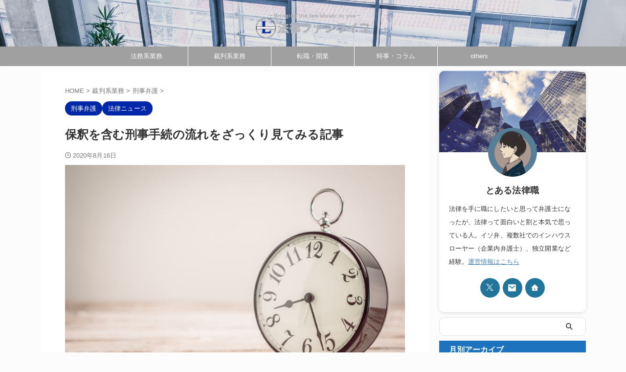

--- FILE ---
content_type: text/html; charset=UTF-8
request_url: https://houritsushoku.com/archives/criminal-procedure-and-bail.html
body_size: 32026
content:

<!DOCTYPE html>
<html lang="ja" class="s-navi-search-slide  toc-style-default">
	<!--<![endif]-->
	<head prefix="og: http://ogp.me/ns# fb: http://ogp.me/ns/fb# article: http://ogp.me/ns/article#">
		
	<!-- Global site tag (gtag.js) - Google Analytics -->
	<script async src="https://www.googletagmanager.com/gtag/js?id=UA-158866854-1"></script>
	<script>
	  window.dataLayer = window.dataLayer || [];
	  function gtag(){dataLayer.push(arguments);}
	  gtag('js', new Date());

	  gtag('config', 'UA-158866854-1');
	</script>
			<meta charset="UTF-8" >
		<meta name="viewport" content="width=device-width,initial-scale=1.0,user-scalable=no,viewport-fit=cover">
		<meta name="format-detection" content="telephone=no" >
		<meta name="referrer" content="no-referrer-when-downgrade"/>

		
		<link rel="alternate" type="application/rss+xml" title="法律ファンライフ RSS Feed" href="https://houritsushoku.com/feed" />
		<link rel="pingback" href="https://houritsushoku.com/xmlrpc.php" >
		<!--[if lt IE 9]>
		<script src="https://houritsushoku.com/wp-content/themes/affinger/js/html5shiv.js"></script>
		<![endif]-->
				<meta name='robots' content='max-image-preview:large' />
<title>保釈を含む刑事手続の流れをざっくり見てみる記事</title>
<link rel="alternate" title="oEmbed (JSON)" type="application/json+oembed" href="https://houritsushoku.com/wp-json/oembed/1.0/embed?url=https%3A%2F%2Fhouritsushoku.com%2Farchives%2Fcriminal-procedure-and-bail.html" />
<link rel="alternate" title="oEmbed (XML)" type="text/xml+oembed" href="https://houritsushoku.com/wp-json/oembed/1.0/embed?url=https%3A%2F%2Fhouritsushoku.com%2Farchives%2Fcriminal-procedure-and-bail.html&#038;format=xml" />
<style id='wp-img-auto-sizes-contain-inline-css' type='text/css'>
img:is([sizes=auto i],[sizes^="auto," i]){contain-intrinsic-size:3000px 1500px}
/*# sourceURL=wp-img-auto-sizes-contain-inline-css */
</style>
<style id='wp-emoji-styles-inline-css' type='text/css'>

	img.wp-smiley, img.emoji {
		display: inline !important;
		border: none !important;
		box-shadow: none !important;
		height: 1em !important;
		width: 1em !important;
		margin: 0 0.07em !important;
		vertical-align: -0.1em !important;
		background: none !important;
		padding: 0 !important;
	}
/*# sourceURL=wp-emoji-styles-inline-css */
</style>
<style id='wp-block-library-inline-css' type='text/css'>
:root{--wp-block-synced-color:#7a00df;--wp-block-synced-color--rgb:122,0,223;--wp-bound-block-color:var(--wp-block-synced-color);--wp-editor-canvas-background:#ddd;--wp-admin-theme-color:#007cba;--wp-admin-theme-color--rgb:0,124,186;--wp-admin-theme-color-darker-10:#006ba1;--wp-admin-theme-color-darker-10--rgb:0,107,160.5;--wp-admin-theme-color-darker-20:#005a87;--wp-admin-theme-color-darker-20--rgb:0,90,135;--wp-admin-border-width-focus:2px}@media (min-resolution:192dpi){:root{--wp-admin-border-width-focus:1.5px}}.wp-element-button{cursor:pointer}:root .has-very-light-gray-background-color{background-color:#eee}:root .has-very-dark-gray-background-color{background-color:#313131}:root .has-very-light-gray-color{color:#eee}:root .has-very-dark-gray-color{color:#313131}:root .has-vivid-green-cyan-to-vivid-cyan-blue-gradient-background{background:linear-gradient(135deg,#00d084,#0693e3)}:root .has-purple-crush-gradient-background{background:linear-gradient(135deg,#34e2e4,#4721fb 50%,#ab1dfe)}:root .has-hazy-dawn-gradient-background{background:linear-gradient(135deg,#faaca8,#dad0ec)}:root .has-subdued-olive-gradient-background{background:linear-gradient(135deg,#fafae1,#67a671)}:root .has-atomic-cream-gradient-background{background:linear-gradient(135deg,#fdd79a,#004a59)}:root .has-nightshade-gradient-background{background:linear-gradient(135deg,#330968,#31cdcf)}:root .has-midnight-gradient-background{background:linear-gradient(135deg,#020381,#2874fc)}:root{--wp--preset--font-size--normal:16px;--wp--preset--font-size--huge:42px}.has-regular-font-size{font-size:1em}.has-larger-font-size{font-size:2.625em}.has-normal-font-size{font-size:var(--wp--preset--font-size--normal)}.has-huge-font-size{font-size:var(--wp--preset--font-size--huge)}.has-text-align-center{text-align:center}.has-text-align-left{text-align:left}.has-text-align-right{text-align:right}.has-fit-text{white-space:nowrap!important}#end-resizable-editor-section{display:none}.aligncenter{clear:both}.items-justified-left{justify-content:flex-start}.items-justified-center{justify-content:center}.items-justified-right{justify-content:flex-end}.items-justified-space-between{justify-content:space-between}.screen-reader-text{border:0;clip-path:inset(50%);height:1px;margin:-1px;overflow:hidden;padding:0;position:absolute;width:1px;word-wrap:normal!important}.screen-reader-text:focus{background-color:#ddd;clip-path:none;color:#444;display:block;font-size:1em;height:auto;left:5px;line-height:normal;padding:15px 23px 14px;text-decoration:none;top:5px;width:auto;z-index:100000}html :where(.has-border-color){border-style:solid}html :where([style*=border-top-color]){border-top-style:solid}html :where([style*=border-right-color]){border-right-style:solid}html :where([style*=border-bottom-color]){border-bottom-style:solid}html :where([style*=border-left-color]){border-left-style:solid}html :where([style*=border-width]){border-style:solid}html :where([style*=border-top-width]){border-top-style:solid}html :where([style*=border-right-width]){border-right-style:solid}html :where([style*=border-bottom-width]){border-bottom-style:solid}html :where([style*=border-left-width]){border-left-style:solid}html :where(img[class*=wp-image-]){height:auto;max-width:100%}:where(figure){margin:0 0 1em}html :where(.is-position-sticky){--wp-admin--admin-bar--position-offset:var(--wp-admin--admin-bar--height,0px)}@media screen and (max-width:600px){html :where(.is-position-sticky){--wp-admin--admin-bar--position-offset:0px}}

/*# sourceURL=wp-block-library-inline-css */
</style><style id='wp-block-heading-inline-css' type='text/css'>
h1:where(.wp-block-heading).has-background,h2:where(.wp-block-heading).has-background,h3:where(.wp-block-heading).has-background,h4:where(.wp-block-heading).has-background,h5:where(.wp-block-heading).has-background,h6:where(.wp-block-heading).has-background{padding:1.25em 2.375em}h1.has-text-align-left[style*=writing-mode]:where([style*=vertical-lr]),h1.has-text-align-right[style*=writing-mode]:where([style*=vertical-rl]),h2.has-text-align-left[style*=writing-mode]:where([style*=vertical-lr]),h2.has-text-align-right[style*=writing-mode]:where([style*=vertical-rl]),h3.has-text-align-left[style*=writing-mode]:where([style*=vertical-lr]),h3.has-text-align-right[style*=writing-mode]:where([style*=vertical-rl]),h4.has-text-align-left[style*=writing-mode]:where([style*=vertical-lr]),h4.has-text-align-right[style*=writing-mode]:where([style*=vertical-rl]),h5.has-text-align-left[style*=writing-mode]:where([style*=vertical-lr]),h5.has-text-align-right[style*=writing-mode]:where([style*=vertical-rl]),h6.has-text-align-left[style*=writing-mode]:where([style*=vertical-lr]),h6.has-text-align-right[style*=writing-mode]:where([style*=vertical-rl]){rotate:180deg}
/*# sourceURL=https://houritsushoku.com/wp-includes/blocks/heading/style.min.css */
</style>
<style id='wp-block-image-inline-css' type='text/css'>
.wp-block-image>a,.wp-block-image>figure>a{display:inline-block}.wp-block-image img{box-sizing:border-box;height:auto;max-width:100%;vertical-align:bottom}@media not (prefers-reduced-motion){.wp-block-image img.hide{visibility:hidden}.wp-block-image img.show{animation:show-content-image .4s}}.wp-block-image[style*=border-radius] img,.wp-block-image[style*=border-radius]>a{border-radius:inherit}.wp-block-image.has-custom-border img{box-sizing:border-box}.wp-block-image.aligncenter{text-align:center}.wp-block-image.alignfull>a,.wp-block-image.alignwide>a{width:100%}.wp-block-image.alignfull img,.wp-block-image.alignwide img{height:auto;width:100%}.wp-block-image .aligncenter,.wp-block-image .alignleft,.wp-block-image .alignright,.wp-block-image.aligncenter,.wp-block-image.alignleft,.wp-block-image.alignright{display:table}.wp-block-image .aligncenter>figcaption,.wp-block-image .alignleft>figcaption,.wp-block-image .alignright>figcaption,.wp-block-image.aligncenter>figcaption,.wp-block-image.alignleft>figcaption,.wp-block-image.alignright>figcaption{caption-side:bottom;display:table-caption}.wp-block-image .alignleft{float:left;margin:.5em 1em .5em 0}.wp-block-image .alignright{float:right;margin:.5em 0 .5em 1em}.wp-block-image .aligncenter{margin-left:auto;margin-right:auto}.wp-block-image :where(figcaption){margin-bottom:1em;margin-top:.5em}.wp-block-image.is-style-circle-mask img{border-radius:9999px}@supports ((-webkit-mask-image:none) or (mask-image:none)) or (-webkit-mask-image:none){.wp-block-image.is-style-circle-mask img{border-radius:0;-webkit-mask-image:url('data:image/svg+xml;utf8,<svg viewBox="0 0 100 100" xmlns="http://www.w3.org/2000/svg"><circle cx="50" cy="50" r="50"/></svg>');mask-image:url('data:image/svg+xml;utf8,<svg viewBox="0 0 100 100" xmlns="http://www.w3.org/2000/svg"><circle cx="50" cy="50" r="50"/></svg>');mask-mode:alpha;-webkit-mask-position:center;mask-position:center;-webkit-mask-repeat:no-repeat;mask-repeat:no-repeat;-webkit-mask-size:contain;mask-size:contain}}:root :where(.wp-block-image.is-style-rounded img,.wp-block-image .is-style-rounded img){border-radius:9999px}.wp-block-image figure{margin:0}.wp-lightbox-container{display:flex;flex-direction:column;position:relative}.wp-lightbox-container img{cursor:zoom-in}.wp-lightbox-container img:hover+button{opacity:1}.wp-lightbox-container button{align-items:center;backdrop-filter:blur(16px) saturate(180%);background-color:#5a5a5a40;border:none;border-radius:4px;cursor:zoom-in;display:flex;height:20px;justify-content:center;opacity:0;padding:0;position:absolute;right:16px;text-align:center;top:16px;width:20px;z-index:100}@media not (prefers-reduced-motion){.wp-lightbox-container button{transition:opacity .2s ease}}.wp-lightbox-container button:focus-visible{outline:3px auto #5a5a5a40;outline:3px auto -webkit-focus-ring-color;outline-offset:3px}.wp-lightbox-container button:hover{cursor:pointer;opacity:1}.wp-lightbox-container button:focus{opacity:1}.wp-lightbox-container button:focus,.wp-lightbox-container button:hover,.wp-lightbox-container button:not(:hover):not(:active):not(.has-background){background-color:#5a5a5a40;border:none}.wp-lightbox-overlay{box-sizing:border-box;cursor:zoom-out;height:100vh;left:0;overflow:hidden;position:fixed;top:0;visibility:hidden;width:100%;z-index:100000}.wp-lightbox-overlay .close-button{align-items:center;cursor:pointer;display:flex;justify-content:center;min-height:40px;min-width:40px;padding:0;position:absolute;right:calc(env(safe-area-inset-right) + 16px);top:calc(env(safe-area-inset-top) + 16px);z-index:5000000}.wp-lightbox-overlay .close-button:focus,.wp-lightbox-overlay .close-button:hover,.wp-lightbox-overlay .close-button:not(:hover):not(:active):not(.has-background){background:none;border:none}.wp-lightbox-overlay .lightbox-image-container{height:var(--wp--lightbox-container-height);left:50%;overflow:hidden;position:absolute;top:50%;transform:translate(-50%,-50%);transform-origin:top left;width:var(--wp--lightbox-container-width);z-index:9999999999}.wp-lightbox-overlay .wp-block-image{align-items:center;box-sizing:border-box;display:flex;height:100%;justify-content:center;margin:0;position:relative;transform-origin:0 0;width:100%;z-index:3000000}.wp-lightbox-overlay .wp-block-image img{height:var(--wp--lightbox-image-height);min-height:var(--wp--lightbox-image-height);min-width:var(--wp--lightbox-image-width);width:var(--wp--lightbox-image-width)}.wp-lightbox-overlay .wp-block-image figcaption{display:none}.wp-lightbox-overlay button{background:none;border:none}.wp-lightbox-overlay .scrim{background-color:#fff;height:100%;opacity:.9;position:absolute;width:100%;z-index:2000000}.wp-lightbox-overlay.active{visibility:visible}@media not (prefers-reduced-motion){.wp-lightbox-overlay.active{animation:turn-on-visibility .25s both}.wp-lightbox-overlay.active img{animation:turn-on-visibility .35s both}.wp-lightbox-overlay.show-closing-animation:not(.active){animation:turn-off-visibility .35s both}.wp-lightbox-overlay.show-closing-animation:not(.active) img{animation:turn-off-visibility .25s both}.wp-lightbox-overlay.zoom.active{animation:none;opacity:1;visibility:visible}.wp-lightbox-overlay.zoom.active .lightbox-image-container{animation:lightbox-zoom-in .4s}.wp-lightbox-overlay.zoom.active .lightbox-image-container img{animation:none}.wp-lightbox-overlay.zoom.active .scrim{animation:turn-on-visibility .4s forwards}.wp-lightbox-overlay.zoom.show-closing-animation:not(.active){animation:none}.wp-lightbox-overlay.zoom.show-closing-animation:not(.active) .lightbox-image-container{animation:lightbox-zoom-out .4s}.wp-lightbox-overlay.zoom.show-closing-animation:not(.active) .lightbox-image-container img{animation:none}.wp-lightbox-overlay.zoom.show-closing-animation:not(.active) .scrim{animation:turn-off-visibility .4s forwards}}@keyframes show-content-image{0%{visibility:hidden}99%{visibility:hidden}to{visibility:visible}}@keyframes turn-on-visibility{0%{opacity:0}to{opacity:1}}@keyframes turn-off-visibility{0%{opacity:1;visibility:visible}99%{opacity:0;visibility:visible}to{opacity:0;visibility:hidden}}@keyframes lightbox-zoom-in{0%{transform:translate(calc((-100vw + var(--wp--lightbox-scrollbar-width))/2 + var(--wp--lightbox-initial-left-position)),calc(-50vh + var(--wp--lightbox-initial-top-position))) scale(var(--wp--lightbox-scale))}to{transform:translate(-50%,-50%) scale(1)}}@keyframes lightbox-zoom-out{0%{transform:translate(-50%,-50%) scale(1);visibility:visible}99%{visibility:visible}to{transform:translate(calc((-100vw + var(--wp--lightbox-scrollbar-width))/2 + var(--wp--lightbox-initial-left-position)),calc(-50vh + var(--wp--lightbox-initial-top-position))) scale(var(--wp--lightbox-scale));visibility:hidden}}
/*# sourceURL=https://houritsushoku.com/wp-includes/blocks/image/style.min.css */
</style>
<style id='wp-block-paragraph-inline-css' type='text/css'>
.is-small-text{font-size:.875em}.is-regular-text{font-size:1em}.is-large-text{font-size:2.25em}.is-larger-text{font-size:3em}.has-drop-cap:not(:focus):first-letter{float:left;font-size:8.4em;font-style:normal;font-weight:100;line-height:.68;margin:.05em .1em 0 0;text-transform:uppercase}body.rtl .has-drop-cap:not(:focus):first-letter{float:none;margin-left:.1em}p.has-drop-cap.has-background{overflow:hidden}:root :where(p.has-background){padding:1.25em 2.375em}:where(p.has-text-color:not(.has-link-color)) a{color:inherit}p.has-text-align-left[style*="writing-mode:vertical-lr"],p.has-text-align-right[style*="writing-mode:vertical-rl"]{rotate:180deg}
/*# sourceURL=https://houritsushoku.com/wp-includes/blocks/paragraph/style.min.css */
</style>
<style id='wp-block-spacer-inline-css' type='text/css'>
.wp-block-spacer{clear:both}
/*# sourceURL=https://houritsushoku.com/wp-includes/blocks/spacer/style.min.css */
</style>
<style id='global-styles-inline-css' type='text/css'>
:root{--wp--preset--aspect-ratio--square: 1;--wp--preset--aspect-ratio--4-3: 4/3;--wp--preset--aspect-ratio--3-4: 3/4;--wp--preset--aspect-ratio--3-2: 3/2;--wp--preset--aspect-ratio--2-3: 2/3;--wp--preset--aspect-ratio--16-9: 16/9;--wp--preset--aspect-ratio--9-16: 9/16;--wp--preset--color--black: #000000;--wp--preset--color--cyan-bluish-gray: #abb8c3;--wp--preset--color--white: #ffffff;--wp--preset--color--pale-pink: #f78da7;--wp--preset--color--vivid-red: #cf2e2e;--wp--preset--color--luminous-vivid-orange: #ff6900;--wp--preset--color--luminous-vivid-amber: #fcb900;--wp--preset--color--light-green-cyan: #eefaff;--wp--preset--color--vivid-green-cyan: #00d084;--wp--preset--color--pale-cyan-blue: #8ed1fc;--wp--preset--color--vivid-cyan-blue: #0693e3;--wp--preset--color--vivid-purple: #9b51e0;--wp--preset--color--soft-red: #e92f3d;--wp--preset--color--light-grayish-red: #fdf0f2;--wp--preset--color--vivid-yellow: #ffc107;--wp--preset--color--very-pale-yellow: #fffde7;--wp--preset--color--very-light-gray: #fafafa;--wp--preset--color--very-dark-gray: #313131;--wp--preset--color--original-color-a: #43a047;--wp--preset--color--original-color-b: #795548;--wp--preset--color--original-color-c: #ec407a;--wp--preset--color--original-color-d: #9e9d24;--wp--preset--gradient--vivid-cyan-blue-to-vivid-purple: linear-gradient(135deg,rgb(6,147,227) 0%,rgb(155,81,224) 100%);--wp--preset--gradient--light-green-cyan-to-vivid-green-cyan: linear-gradient(135deg,rgb(122,220,180) 0%,rgb(0,208,130) 100%);--wp--preset--gradient--luminous-vivid-amber-to-luminous-vivid-orange: linear-gradient(135deg,rgb(252,185,0) 0%,rgb(255,105,0) 100%);--wp--preset--gradient--luminous-vivid-orange-to-vivid-red: linear-gradient(135deg,rgb(255,105,0) 0%,rgb(207,46,46) 100%);--wp--preset--gradient--very-light-gray-to-cyan-bluish-gray: linear-gradient(135deg,rgb(238,238,238) 0%,rgb(169,184,195) 100%);--wp--preset--gradient--cool-to-warm-spectrum: linear-gradient(135deg,rgb(74,234,220) 0%,rgb(151,120,209) 20%,rgb(207,42,186) 40%,rgb(238,44,130) 60%,rgb(251,105,98) 80%,rgb(254,248,76) 100%);--wp--preset--gradient--blush-light-purple: linear-gradient(135deg,rgb(255,206,236) 0%,rgb(152,150,240) 100%);--wp--preset--gradient--blush-bordeaux: linear-gradient(135deg,rgb(254,205,165) 0%,rgb(254,45,45) 50%,rgb(107,0,62) 100%);--wp--preset--gradient--luminous-dusk: linear-gradient(135deg,rgb(255,203,112) 0%,rgb(199,81,192) 50%,rgb(65,88,208) 100%);--wp--preset--gradient--pale-ocean: linear-gradient(135deg,rgb(255,245,203) 0%,rgb(182,227,212) 50%,rgb(51,167,181) 100%);--wp--preset--gradient--electric-grass: linear-gradient(135deg,rgb(202,248,128) 0%,rgb(113,206,126) 100%);--wp--preset--gradient--midnight: linear-gradient(135deg,rgb(2,3,129) 0%,rgb(40,116,252) 100%);--wp--preset--font-size--small: .8em;--wp--preset--font-size--medium: 20px;--wp--preset--font-size--large: 1.5em;--wp--preset--font-size--x-large: 42px;--wp--preset--font-size--st-regular: 1em;--wp--preset--font-size--huge: 3em;--wp--preset--spacing--20: 0.44rem;--wp--preset--spacing--30: 0.67rem;--wp--preset--spacing--40: 1rem;--wp--preset--spacing--50: 1.5rem;--wp--preset--spacing--60: 2.25rem;--wp--preset--spacing--70: 3.38rem;--wp--preset--spacing--80: 5.06rem;--wp--preset--spacing--af-spacing-ss: 5px;--wp--preset--spacing--af-spacing-s: 10px;--wp--preset--spacing--af-spacing-m: 20px;--wp--preset--spacing--af-spacing-l: 40px;--wp--preset--spacing--af-spacing-ll: 60px;--wp--preset--spacing--af-spacing-xl: 80px;--wp--preset--spacing--af-spacing-xxl: 100px;--wp--preset--shadow--natural: 6px 6px 9px rgba(0, 0, 0, 0.2);--wp--preset--shadow--deep: 12px 12px 50px rgba(0, 0, 0, 0.4);--wp--preset--shadow--sharp: 6px 6px 0px rgba(0, 0, 0, 0.2);--wp--preset--shadow--outlined: 6px 6px 0px -3px rgb(255, 255, 255), 6px 6px rgb(0, 0, 0);--wp--preset--shadow--crisp: 6px 6px 0px rgb(0, 0, 0);}:where(.is-layout-flex){gap: 0.5em;}:where(.is-layout-grid){gap: 0.5em;}body .is-layout-flex{display: flex;}.is-layout-flex{flex-wrap: wrap;align-items: center;}.is-layout-flex > :is(*, div){margin: 0;}body .is-layout-grid{display: grid;}.is-layout-grid > :is(*, div){margin: 0;}:where(.wp-block-columns.is-layout-flex){gap: 2em;}:where(.wp-block-columns.is-layout-grid){gap: 2em;}:where(.wp-block-post-template.is-layout-flex){gap: 1.25em;}:where(.wp-block-post-template.is-layout-grid){gap: 1.25em;}.has-black-color{color: var(--wp--preset--color--black) !important;}.has-cyan-bluish-gray-color{color: var(--wp--preset--color--cyan-bluish-gray) !important;}.has-white-color{color: var(--wp--preset--color--white) !important;}.has-pale-pink-color{color: var(--wp--preset--color--pale-pink) !important;}.has-vivid-red-color{color: var(--wp--preset--color--vivid-red) !important;}.has-luminous-vivid-orange-color{color: var(--wp--preset--color--luminous-vivid-orange) !important;}.has-luminous-vivid-amber-color{color: var(--wp--preset--color--luminous-vivid-amber) !important;}.has-light-green-cyan-color{color: var(--wp--preset--color--light-green-cyan) !important;}.has-vivid-green-cyan-color{color: var(--wp--preset--color--vivid-green-cyan) !important;}.has-pale-cyan-blue-color{color: var(--wp--preset--color--pale-cyan-blue) !important;}.has-vivid-cyan-blue-color{color: var(--wp--preset--color--vivid-cyan-blue) !important;}.has-vivid-purple-color{color: var(--wp--preset--color--vivid-purple) !important;}.has-black-background-color{background-color: var(--wp--preset--color--black) !important;}.has-cyan-bluish-gray-background-color{background-color: var(--wp--preset--color--cyan-bluish-gray) !important;}.has-white-background-color{background-color: var(--wp--preset--color--white) !important;}.has-pale-pink-background-color{background-color: var(--wp--preset--color--pale-pink) !important;}.has-vivid-red-background-color{background-color: var(--wp--preset--color--vivid-red) !important;}.has-luminous-vivid-orange-background-color{background-color: var(--wp--preset--color--luminous-vivid-orange) !important;}.has-luminous-vivid-amber-background-color{background-color: var(--wp--preset--color--luminous-vivid-amber) !important;}.has-light-green-cyan-background-color{background-color: var(--wp--preset--color--light-green-cyan) !important;}.has-vivid-green-cyan-background-color{background-color: var(--wp--preset--color--vivid-green-cyan) !important;}.has-pale-cyan-blue-background-color{background-color: var(--wp--preset--color--pale-cyan-blue) !important;}.has-vivid-cyan-blue-background-color{background-color: var(--wp--preset--color--vivid-cyan-blue) !important;}.has-vivid-purple-background-color{background-color: var(--wp--preset--color--vivid-purple) !important;}.has-black-border-color{border-color: var(--wp--preset--color--black) !important;}.has-cyan-bluish-gray-border-color{border-color: var(--wp--preset--color--cyan-bluish-gray) !important;}.has-white-border-color{border-color: var(--wp--preset--color--white) !important;}.has-pale-pink-border-color{border-color: var(--wp--preset--color--pale-pink) !important;}.has-vivid-red-border-color{border-color: var(--wp--preset--color--vivid-red) !important;}.has-luminous-vivid-orange-border-color{border-color: var(--wp--preset--color--luminous-vivid-orange) !important;}.has-luminous-vivid-amber-border-color{border-color: var(--wp--preset--color--luminous-vivid-amber) !important;}.has-light-green-cyan-border-color{border-color: var(--wp--preset--color--light-green-cyan) !important;}.has-vivid-green-cyan-border-color{border-color: var(--wp--preset--color--vivid-green-cyan) !important;}.has-pale-cyan-blue-border-color{border-color: var(--wp--preset--color--pale-cyan-blue) !important;}.has-vivid-cyan-blue-border-color{border-color: var(--wp--preset--color--vivid-cyan-blue) !important;}.has-vivid-purple-border-color{border-color: var(--wp--preset--color--vivid-purple) !important;}.has-vivid-cyan-blue-to-vivid-purple-gradient-background{background: var(--wp--preset--gradient--vivid-cyan-blue-to-vivid-purple) !important;}.has-light-green-cyan-to-vivid-green-cyan-gradient-background{background: var(--wp--preset--gradient--light-green-cyan-to-vivid-green-cyan) !important;}.has-luminous-vivid-amber-to-luminous-vivid-orange-gradient-background{background: var(--wp--preset--gradient--luminous-vivid-amber-to-luminous-vivid-orange) !important;}.has-luminous-vivid-orange-to-vivid-red-gradient-background{background: var(--wp--preset--gradient--luminous-vivid-orange-to-vivid-red) !important;}.has-very-light-gray-to-cyan-bluish-gray-gradient-background{background: var(--wp--preset--gradient--very-light-gray-to-cyan-bluish-gray) !important;}.has-cool-to-warm-spectrum-gradient-background{background: var(--wp--preset--gradient--cool-to-warm-spectrum) !important;}.has-blush-light-purple-gradient-background{background: var(--wp--preset--gradient--blush-light-purple) !important;}.has-blush-bordeaux-gradient-background{background: var(--wp--preset--gradient--blush-bordeaux) !important;}.has-luminous-dusk-gradient-background{background: var(--wp--preset--gradient--luminous-dusk) !important;}.has-pale-ocean-gradient-background{background: var(--wp--preset--gradient--pale-ocean) !important;}.has-electric-grass-gradient-background{background: var(--wp--preset--gradient--electric-grass) !important;}.has-midnight-gradient-background{background: var(--wp--preset--gradient--midnight) !important;}.has-small-font-size{font-size: var(--wp--preset--font-size--small) !important;}.has-medium-font-size{font-size: var(--wp--preset--font-size--medium) !important;}.has-large-font-size{font-size: var(--wp--preset--font-size--large) !important;}.has-x-large-font-size{font-size: var(--wp--preset--font-size--x-large) !important;}
/*# sourceURL=global-styles-inline-css */
</style>

<style id='classic-theme-styles-inline-css' type='text/css'>
/*! This file is auto-generated */
.wp-block-button__link{color:#fff;background-color:#32373c;border-radius:9999px;box-shadow:none;text-decoration:none;padding:calc(.667em + 2px) calc(1.333em + 2px);font-size:1.125em}.wp-block-file__button{background:#32373c;color:#fff;text-decoration:none}
/*# sourceURL=/wp-includes/css/classic-themes.min.css */
</style>
<link rel='stylesheet' id='contact-form-7-css' href='https://houritsushoku.com/wp-content/plugins/contact-form-7/includes/css/styles.css?ver=6.1.4' type='text/css' media='all' />
<link rel='stylesheet' id='st-affiliate-manager-index-css' href='https://houritsushoku.com/wp-content/plugins/st-affiliate-manager/Resources/assets/bundles/index.css?ver=6706adf8aac82b2037b2' type='text/css' media='all' />
<link rel='stylesheet' id='st-pv-monitor-shortcode-css' href='https://houritsushoku.com/wp-content/plugins/st-pv-monitor/Resources/assets/bundles/shortcode.css?ver=666d80a3cb10c27e8971' type='text/css' media='all' />
<link rel='stylesheet' id='st-pv-monitor-index-css' href='https://houritsushoku.com/wp-content/plugins/st-pv-monitor/Resources/assets/bundles/index.css?ver=2.3.4' type='text/css' media='all' />
<link rel='stylesheet' id='single_child2-css' href='https://houritsushoku.com/wp-content/themes/affinger-jet-child/st-child-kanricss.php' type='text/css' media='all' />
<link rel='stylesheet' id='normalize-css' href='https://houritsushoku.com/wp-content/themes/affinger/css/normalize.css?ver=1.5.9' type='text/css' media='all' />
<link rel='stylesheet' id='st_svg-css' href='https://houritsushoku.com/wp-content/themes/affinger/st_svg/style.css?ver=20220117' type='text/css' media='all' />
<link rel='stylesheet' id='slick-css' href='https://houritsushoku.com/wp-content/themes/affinger/vendor/slick/slick.css?ver=1.8.0' type='text/css' media='all' />
<link rel='stylesheet' id='slick-theme-css' href='https://houritsushoku.com/wp-content/themes/affinger/vendor/slick/slick-theme.css?ver=1.8.0' type='text/css' media='all' />
<link rel='stylesheet' id='fonts-googleapis-roboto400-css' href='//fonts.googleapis.com/css2?family=Roboto%3Awght%40400&#038;display=swap&#038;ver=6.9' type='text/css' media='all' />
<link rel='stylesheet' id='style-css' href='https://houritsushoku.com/wp-content/themes/affinger/style.css?ver=20220117' type='text/css' media='all' />
<link rel='stylesheet' id='child-style-css' href='https://houritsushoku.com/wp-content/themes/affinger-jet-child/style.css?ver=20220117' type='text/css' media='all' />
<link rel='stylesheet' id='single-css' href='https://houritsushoku.com/wp-content/themes/affinger/st-rankcss.php' type='text/css' media='all' />
<link rel='stylesheet' id='af-custom-fields-frontend-css' href='https://houritsushoku.com/wp-content/themes/affinger/af-custom-fields/css/frontend.css?ver=1.0.0' type='text/css' media='all' />
<link rel='stylesheet' id='pochipp-front-css' href='https://houritsushoku.com/wp-content/plugins/pochipp/dist/css/style.css?ver=1.18.3' type='text/css' media='all' />
<link rel='stylesheet' id='st-themecss-css' href='https://houritsushoku.com/wp-content/themes/affinger/st-themecss-loader.php?ver=6.9' type='text/css' media='all' />
<script type="text/javascript" src="https://houritsushoku.com/wp-includes/js/jquery/jquery.min.js?ver=3.7.1" id="jquery-core-js"></script>
<script type="text/javascript" src="https://houritsushoku.com/wp-includes/js/jquery/jquery-migrate.min.js?ver=3.4.1" id="jquery-migrate-js"></script>
<script type="text/javascript" id="st-toc-js-extra">
/* <![CDATA[ */
var ST_TOC = [];
ST_TOC = {};
ST_TOC.VARS = {"uri":"https:\/\/houritsushoku.com\/wp-admin\/admin-ajax.php","nonce":"ef0a38e251","plugin_meta":{"prefix":"st_toc","slug":"st-toc"},"post_id":1458,"trackable":true,"settings":{"position":1,"show_in_sidebar":true,"threshold":2,"show_title":true,"title":"\u76ee\u6b21","expandable":true,"labels":{"show":"\u8868\u793a","hide":"\u975e\u8868\u793a"},"hide_by_default":false,"show_back_button":true,"enable_overlay_toc":false,"hierarchical":true,"enable_smooth_scroll":true,"font_size":"","list_style":"default","early_loading":true,"target_levels":[2,3,4,5,6],"content_selector":".mainbox .entry-content","accepted_selectors":{"1":[".toc-h1"],"2":[".toc-h2"],"3":[".toc-h3"],"4":[".toc-h4"],"5":[".toc-h5"],"6":[".toc-h6"]},"rejected_selectors":{"1":[".st-cardbox h5",".kanren h5.kanren-t",".kanren h3",".post-card-title",".pop-box h5"],"2":[".st-cardbox h5",".kanren h5.kanren-t",".kanren h3",".post-card-title",".pop-box h5"],"3":[".st-cardbox h5",".kanren h5.kanren-t",".kanren h3",".post-card-title",".pop-box h5"],"4":[".st-cardbox h5",".kanren h5.kanren-t",".kanren h3",".post-card-title",".pop-box h5"],"5":[".st-cardbox h5",".kanren h5.kanren-t",".kanren h3",".post-card-title",".pop-box h5"],"6":[".st-cardbox h5",".kanren h5.kanren-t",".kanren h3",".post-card-title",".pop-box h5"]}},"marker":" ST_TOC ","ignored_selector_before_heading":".st-h-ad","ignored_selector_after_heading":"","wrapper":"","container_id":"st_toc_container","classes":{"container":"st_toc_container","close":"st_toc_contracted","hierarchical":"st_toc_hierarchical","flat":"only-toc","title":"st_toc_title","toggle":"st_toc_toggle","list":"st_toc_list","back":"st_toc_back is-rounded"},"fixed_element_selector":""};
//# sourceURL=st-toc-js-extra
/* ]]> */
</script>
<script type="text/javascript" src="https://houritsushoku.com/wp-content/plugins/st-toc/assets/bundles/index.js?ver=7abf199b57c9c4ded223" id="st-toc-js"></script>
<link rel="https://api.w.org/" href="https://houritsushoku.com/wp-json/" /><link rel="alternate" title="JSON" type="application/json" href="https://houritsushoku.com/wp-json/wp/v2/posts/1458" /><link rel='shortlink' href='https://houritsushoku.com/?p=1458' />
<!-- Pochipp -->
<style id="pchpp_custom_style">:root{--pchpp-color-inline: #069A8E;--pchpp-color-custom: #5ca250;--pchpp-color-custom-2: #8e59e4;--pchpp-color-amazon: #f99a0c;--pchpp-color-rakuten: #e0423c;--pchpp-color-yahoo: #438ee8;--pchpp-color-mercari: #3c3c3c;--pchpp-inline-bg-color: var(--pchpp-color-inline);--pchpp-inline-txt-color: #fff;--pchpp-inline-shadow: 0 1px 4px -1px rgba(0, 0, 0, 0.2);--pchpp-inline-radius: 0px;--pchpp-inline-width: auto;}</style>
<script id="pchpp_vars">window.pchppVars = {};window.pchppVars.ajaxUrl = "https://houritsushoku.com/wp-admin/admin-ajax.php";window.pchppVars.ajaxNonce = "2152c3291e";</script>

<!-- / Pochipp -->
<meta name="robots" content="index, follow" />
<meta name="thumbnail" content="https://houritsushoku.com/wp-content/uploads/2023/01/vintage-clock-scaled.jpg">
<meta name="google-site-verification" content="pfRQBx5q22vDIxhY3-ORS7AfXeIcPcRhfD1MsZ0KEFY" />
<link rel="canonical" href="https://houritsushoku.com/archives/criminal-procedure-and-bail.html" />
<style type="text/css" id="custom-background-css">
body.custom-background { background-color: #fcfcfc; }
</style>
	<link rel="icon" href="https://houritsushoku.com/wp-content/uploads/2024/12/favicon-100x100.png" sizes="32x32" />
<link rel="icon" href="https://houritsushoku.com/wp-content/uploads/2024/12/favicon-300x300.png" sizes="192x192" />
<link rel="apple-touch-icon" href="https://houritsushoku.com/wp-content/uploads/2024/12/favicon-300x300.png" />
<meta name="msapplication-TileImage" content="https://houritsushoku.com/wp-content/uploads/2024/12/favicon-300x300.png" />
		
<!-- OGP -->

<meta property="og:type" content="article">
<meta property="og:title" content="保釈を含む刑事手続の流れをざっくり見てみる記事">
<meta property="og:url" content="https://houritsushoku.com/archives/criminal-procedure-and-bail.html">
<meta property="og:description" content="河井議員とか、香港の周庭さんとか、保釈のことはたびたびニュースで目にします。定期的に話題になるというか。 そして、今日、BLOGOSで見かけたのが、刑事弁護の超重鎮・高野隆先生のブログ記事。 ▽香港の">
<meta property="og:site_name" content="法律ファンライフ">
<meta property="og:image" content="https://houritsushoku.com/wp-content/uploads/2023/01/vintage-clock-scaled.jpg">

		<meta property="article:published_time" content="2020-08-16T13:35:07+09:00" />
							<meta property="article:author" content="とある法律職" />
			
		<meta name="twitter:site" content="@houritsushoku">

	<meta name="twitter:card" content="summary_large_image">
	
<meta name="twitter:title" content="保釈を含む刑事手続の流れをざっくり見てみる記事">
<meta name="twitter:description" content="河井議員とか、香港の周庭さんとか、保釈のことはたびたびニュースで目にします。定期的に話題になるというか。 そして、今日、BLOGOSで見かけたのが、刑事弁護の超重鎮・高野隆先生のブログ記事。 ▽香港の">
<meta name="twitter:image" content="https://houritsushoku.com/wp-content/uploads/2023/01/vintage-clock-scaled.jpg">
<!-- /OGP -->
		

	<script>
		(function (window, document, $, undefined) {
			'use strict';

			$(function(){
			$('.entry-content a[href^=http]')
				.not('[href*="'+location.hostname+'"]')
				.attr({target:"_blank"})
			;})
		}(window, window.document, jQuery));
	</script>

<script>
	(function (window, document, $, undefined) {
		'use strict';

		var SlideBox = (function () {
			/**
			 * @param $element
			 *
			 * @constructor
			 */
			function SlideBox($element) {
				this._$element = $element;
			}

			SlideBox.prototype.$content = function () {
				return this._$element.find('[data-st-slidebox-content]');
			};

			SlideBox.prototype.$toggle = function () {
				return this._$element.find('[data-st-slidebox-toggle]');
			};

			SlideBox.prototype.$icon = function () {
				return this._$element.find('[data-st-slidebox-icon]');
			};

			SlideBox.prototype.$text = function () {
				return this._$element.find('[data-st-slidebox-text]');
			};

			SlideBox.prototype.is_expanded = function () {
				return !!(this._$element.filter('[data-st-slidebox-expanded="true"]').length);
			};

			SlideBox.prototype.expand = function () {
				var self = this;

				this.$content().slideDown()
					.promise()
					.then(function () {
						var $icon = self.$icon();
						var $text = self.$text();

						$icon.removeClass($icon.attr('data-st-slidebox-icon-collapsed'))
							.addClass($icon.attr('data-st-slidebox-icon-expanded'))

						$text.text($text.attr('data-st-slidebox-text-expanded'))

						self._$element.removeClass('is-collapsed')
							.addClass('is-expanded');

						self._$element.attr('data-st-slidebox-expanded', 'true');
					});
			};

			SlideBox.prototype.collapse = function () {
				var self = this;

				this.$content().slideUp()
					.promise()
					.then(function () {
						var $icon = self.$icon();
						var $text = self.$text();

						$icon.removeClass($icon.attr('data-st-slidebox-icon-expanded'))
							.addClass($icon.attr('data-st-slidebox-icon-collapsed'))

						$text.text($text.attr('data-st-slidebox-text-collapsed'))

						self._$element.removeClass('is-expanded')
							.addClass('is-collapsed');

						self._$element.attr('data-st-slidebox-expanded', 'false');
					});
			};

			SlideBox.prototype.toggle = function () {
				if (this.is_expanded()) {
					this.collapse();
				} else {
					this.expand();
				}
			};

			SlideBox.prototype.add_event_listeners = function () {
				var self = this;

				this.$toggle().on('click', function (event) {
					self.toggle();
				});
			};

			SlideBox.prototype.initialize = function () {
				this.add_event_listeners();
			};

			return SlideBox;
		}());

		function on_ready() {
			var slideBoxes = [];

			$('[data-st-slidebox]').each(function () {
				var $element = $(this);
				var slideBox = new SlideBox($element);

				slideBoxes.push(slideBox);

				slideBox.initialize();
			});

			return slideBoxes;
		}

		$(on_ready);
	}(window, window.document, jQuery));
</script>


<script>
	(function (window, document, $, undefined) {
		'use strict';

		$(function(){
			/* 第一階層のみの目次にクラスを挿入 */
			$("#toc_container:not(:has(ul ul))").addClass("only-toc");
			/* アコーディオンメニュー内のカテゴリーにクラス追加 */
			$(".st-ac-box ul:has(.cat-item)").each(function(){
				$(this).addClass("st-ac-cat");
			});
		});
	}(window, window.document, jQuery));
</script>

<script>
	(function (window, document, $, undefined) {
		'use strict';

		$(function(){
									$('.st-star').parent('.rankh4').css('padding-bottom','5px'); // スターがある場合のランキング見出し調整
		});
	}(window, window.document, jQuery));
</script>




	<script>
		(function (window, document, $, undefined) {
			'use strict';

			$(function() {
				$('.is-style-st-paragraph-kaiwa').wrapInner('<span class="st-paragraph-kaiwa-text">');
			});
		}(window, window.document, jQuery));
	</script>

	<script>
		(function (window, document, $, undefined) {
			'use strict';

			$(function() {
				$('.is-style-st-paragraph-kaiwa-b').wrapInner('<span class="st-paragraph-kaiwa-text">');
			});
		}(window, window.document, jQuery));
	</script>

<script>
	/* Gutenbergスタイルを調整 */
	(function (window, document, $, undefined) {
		'use strict';

		$(function() {
			$( '[class^="is-style-st-paragraph-"],[class*=" is-style-st-paragraph-"]' ).wrapInner( '<span class="st-noflex"></span>' );
		});
	}(window, window.document, jQuery));
</script>





			</head>
	<body ontouchstart="" class="wp-singular post-template-default single single-post postid-1458 single-format-standard custom-background wp-theme-affinger wp-child-theme-affinger-jet-child st-af-ex single-cat-53 single-cat-40 not-front-page" >				<div id="st-ami">
				<div id="wrapper" class="" ontouchstart="">
				<div id="wrapper-in">

					

<header id="st-headwide">
	<div id="header-full">
		<div id="headbox-bg-fixed">
			<div id="headbox-bg">
				<div id="headbox">

						<nav id="s-navi" class="pcnone" data-st-nav data-st-nav-type="normal">
		<dl class="acordion is-active" data-st-nav-primary>
			<dt class="trigger">
				<p class="acordion_button"><span class="op op-menu has-text"><i class="st-fa st-svg-menu"></i></span></p>

									<p class="acordion_button acordion_button_search"><span class="op op-search"><i class="st-fa st-svg-search_s op-search-close"></i></span></p>
				
									<div id="st-mobile-logo"></div>
				
				<!-- 追加メニュー -->
				
				<!-- 追加メニュー2 -->
				
			</dt>

			<dd class="acordion_tree">
				<div class="acordion_tree_content">

					
					<div class="menu-%e3%82%b9%e3%83%9e%e3%83%bc%e3%83%88%e3%83%95%e3%82%a9%e3%83%b3%e3%83%a1%e3%83%8b%e3%83%a5%e3%83%bc-container"><ul id="menu-%e3%82%b9%e3%83%9e%e3%83%bc%e3%83%88%e3%83%95%e3%82%a9%e3%83%b3%e3%83%a1%e3%83%8b%e3%83%a5%e3%83%bc" class="menu"><li id="menu-item-805" class="menu-item menu-item-type-taxonomy menu-item-object-category menu-item-has-children menu-item-805"><a href="https://houritsushoku.com/archives/category/legal-department"><span class="menu-item-label">法務系業務</span></a>
<ul class="sub-menu">
	<li id="menu-item-806" class="menu-item menu-item-type-taxonomy menu-item-object-category menu-item-has-children menu-item-806"><a href="https://houritsushoku.com/archives/category/legal-department/general-remarks"><span class="menu-item-label">法務の基礎</span></a>
	<ul class="sub-menu">
		<li id="menu-item-8666" class="menu-item menu-item-type-taxonomy menu-item-object-category menu-item-8666"><a href="https://houritsushoku.com/archives/category/legal-department/general-remarks/legal-basics"><span class="menu-item-label">法務一般</span></a></li>
		<li id="menu-item-8667" class="menu-item menu-item-type-taxonomy menu-item-object-category menu-item-8667"><a href="https://houritsushoku.com/archives/category/legal-department/general-remarks/legislative-affairs"><span class="menu-item-label">法制執務</span></a></li>
	</ul>
</li>
	<li id="menu-item-11439" class="menu-item menu-item-type-taxonomy menu-item-object-category menu-item-has-children menu-item-11439"><a href="https://houritsushoku.com/archives/category/legal-department/contract-and-legal-affairs"><span class="menu-item-label">契約法務</span></a>
	<ul class="sub-menu">
		<li id="menu-item-18829" class="menu-item menu-item-type-taxonomy menu-item-object-category menu-item-18829"><a href="https://houritsushoku.com/archives/category/legal-department/contract-and-legal-affairs/contract-basics"><span class="menu-item-label">契約一般</span></a></li>
		<li id="menu-item-11438" class="menu-item menu-item-type-taxonomy menu-item-object-category menu-item-11438"><a href="https://houritsushoku.com/archives/category/legal-department/contract-and-legal-affairs/basics-of-contract"><span class="menu-item-label">契約書の形式</span></a></li>
		<li id="menu-item-11440" class="menu-item menu-item-type-taxonomy menu-item-object-category menu-item-11440"><a href="https://houritsushoku.com/archives/category/legal-department/contract-and-legal-affairs/general-terms-of-contract"><span class="menu-item-label">契約書本文</span></a></li>
		<li id="menu-item-13600" class="menu-item menu-item-type-taxonomy menu-item-object-category menu-item-13600"><a href="https://houritsushoku.com/archives/category/legal-department/contract-and-legal-affairs/contract-details"><span class="menu-item-label">各種契約書</span></a></li>
	</ul>
</li>
	<li id="menu-item-898" class="menu-item menu-item-type-taxonomy menu-item-object-category menu-item-has-children menu-item-898"><a href="https://houritsushoku.com/archives/category/legal-department/compliance"><span class="menu-item-label">コンプライアンス</span></a>
	<ul class="sub-menu">
		<li id="menu-item-2511" class="menu-item menu-item-type-taxonomy menu-item-object-category menu-item-2511"><a href="https://houritsushoku.com/archives/category/legal-department/compliance/antitrust-law"><span class="menu-item-label">独占禁止法</span></a></li>
		<li id="menu-item-899" class="menu-item menu-item-type-taxonomy menu-item-object-category menu-item-899"><a href="https://houritsushoku.com/archives/category/legal-department/compliance/subcontract-act"><span class="menu-item-label">下請法</span></a></li>
		<li id="menu-item-2510" class="menu-item menu-item-type-taxonomy menu-item-object-category menu-item-2510"><a href="https://houritsushoku.com/archives/category/legal-department/compliance/act-against-unjustifiable-premium-and-misleading-presentation"><span class="menu-item-label">景品表示法</span></a></li>
		<li id="menu-item-10300" class="menu-item menu-item-type-taxonomy menu-item-object-category menu-item-10300"><a href="https://houritsushoku.com/archives/category/legal-department/compliance/specified-electronic-mail-transmission-act"><span class="menu-item-label">迷惑メール防止法</span></a></li>
		<li id="menu-item-11268" class="menu-item menu-item-type-taxonomy menu-item-object-category menu-item-11268"><a href="https://houritsushoku.com/archives/category/legal-department/compliance/consumer-law"><span class="menu-item-label">消費者法</span></a></li>
		<li id="menu-item-9535" class="menu-item menu-item-type-taxonomy menu-item-object-category menu-item-9535"><a href="https://houritsushoku.com/archives/category/legal-department/compliance/payment-services-act"><span class="menu-item-label">資金決済法</span></a></li>
		<li id="menu-item-4173" class="menu-item menu-item-type-taxonomy menu-item-object-category menu-item-4173"><a href="https://houritsushoku.com/archives/category/legal-department/compliance/criminal-proceeds-transfer-prevention-law"><span class="menu-item-label">犯罪収益移転防止法</span></a></li>
	</ul>
</li>
	<li id="menu-item-8718" class="menu-item menu-item-type-taxonomy menu-item-object-category menu-item-has-children menu-item-8718"><a href="https://houritsushoku.com/archives/category/legal-department/corporate"><span class="menu-item-label">コーポレート</span></a>
	<ul class="sub-menu">
		<li id="menu-item-20760" class="menu-item menu-item-type-taxonomy menu-item-object-category menu-item-20760"><a href="https://houritsushoku.com/archives/category/legal-department/corporate/corporate-law/reorganization"><span class="menu-item-label">組織再編</span></a></li>
		<li id="menu-item-20761" class="menu-item menu-item-type-taxonomy menu-item-object-category menu-item-20761"><a href="https://houritsushoku.com/archives/category/legal-department/corporate/financial-instruments-and-exchange-act/disclosure"><span class="menu-item-label">開示制度</span></a></li>
		<li id="menu-item-20758" class="menu-item menu-item-type-taxonomy menu-item-object-category menu-item-20758"><a href="https://houritsushoku.com/archives/category/legal-department/corporate/financial-instruments-and-exchange-act/insider"><span class="menu-item-label">インサイダー規制</span></a></li>
		<li id="menu-item-20762" class="menu-item menu-item-type-taxonomy menu-item-object-category menu-item-20762"><a href="https://houritsushoku.com/archives/category/legal-department/corporate/financial-instruments-and-exchange-act/special-purpose-company"><span class="menu-item-label">SPC</span></a></li>
		<li id="menu-item-2713" class="menu-item menu-item-type-taxonomy menu-item-object-category menu-item-2713"><a href="https://houritsushoku.com/archives/category/legal-department/corporate/whistleblower-protection-act"><span class="menu-item-label">内部通報</span></a></li>
		<li id="menu-item-17823" class="menu-item menu-item-type-taxonomy menu-item-object-category menu-item-17823"><a href="https://houritsushoku.com/archives/category/legal-department/corporate/group-governance"><span class="menu-item-label">グループガバナンス</span></a></li>
	</ul>
</li>
	<li id="menu-item-8174" class="menu-item menu-item-type-taxonomy menu-item-object-category menu-item-8174"><a href="https://houritsushoku.com/archives/category/legal-department/credit-management"><span class="menu-item-label">債権管理</span></a></li>
	<li id="menu-item-2732" class="menu-item menu-item-type-taxonomy menu-item-object-category menu-item-has-children menu-item-2732"><a href="https://houritsushoku.com/archives/category/legal-department/labor-management"><span class="menu-item-label">労務管理</span></a>
	<ul class="sub-menu">
		<li id="menu-item-2733" class="menu-item menu-item-type-taxonomy menu-item-object-category menu-item-2733"><a href="https://houritsushoku.com/archives/category/legal-department/labor-management/labor-market-law"><span class="menu-item-label">非正規雇用等</span></a></li>
	</ul>
</li>
	<li id="menu-item-900" class="menu-item menu-item-type-taxonomy menu-item-object-category menu-item-has-children menu-item-900"><a href="https://houritsushoku.com/archives/category/legal-department/information-management"><span class="menu-item-label">情報管理</span></a>
	<ul class="sub-menu">
		<li id="menu-item-8176" class="menu-item menu-item-type-taxonomy menu-item-object-category menu-item-8176"><a href="https://houritsushoku.com/archives/category/legal-department/information-management/corporate-secret-management"><span class="menu-item-label">営業秘密管理</span></a></li>
		<li id="menu-item-8177" class="menu-item menu-item-type-taxonomy menu-item-object-category menu-item-8177"><a href="https://houritsushoku.com/archives/category/legal-department/information-management/personal-information-protection-law"><span class="menu-item-label">個人情報保護</span></a></li>
	</ul>
</li>
	<li id="menu-item-8175" class="menu-item menu-item-type-taxonomy menu-item-object-category menu-item-8175"><a href="https://houritsushoku.com/archives/category/legal-department/corporate-self-defence"><span class="menu-item-label">企業防衛</span></a></li>
	<li id="menu-item-902" class="menu-item menu-item-type-taxonomy menu-item-object-category menu-item-has-children menu-item-902"><a href="https://houritsushoku.com/archives/category/legal-department/intellectual-property-law"><span class="menu-item-label">知的財産</span></a>
	<ul class="sub-menu">
		<li id="menu-item-903" class="menu-item menu-item-type-taxonomy menu-item-object-category menu-item-903"><a href="https://houritsushoku.com/archives/category/legal-department/intellectual-property-law/trademark-law"><span class="menu-item-label">商標法</span></a></li>
		<li id="menu-item-8201" class="menu-item menu-item-type-taxonomy menu-item-object-category menu-item-8201"><a href="https://houritsushoku.com/archives/category/legal-department/intellectual-property-law/copyright-law"><span class="menu-item-label">著作権法</span></a></li>
		<li id="menu-item-3014" class="menu-item menu-item-type-taxonomy menu-item-object-category menu-item-3014"><a href="https://houritsushoku.com/archives/category/legal-department/intellectual-property-law/unfair-competition-prevention-act"><span class="menu-item-label">不正競争防止法</span></a></li>
	</ul>
</li>
</ul>
</li>
<li id="menu-item-816" class="menu-item menu-item-type-taxonomy menu-item-object-category current-post-ancestor menu-item-has-children menu-item-816"><a href="https://houritsushoku.com/archives/category/general-civil-cases"><span class="menu-item-label">裁判系業務</span></a>
<ul class="sub-menu">
	<li id="menu-item-4174" class="menu-item menu-item-type-taxonomy menu-item-object-category menu-item-4174"><a href="https://houritsushoku.com/archives/category/general-civil-cases/internet"><span class="menu-item-label">インターネット</span></a></li>
	<li id="menu-item-997" class="menu-item menu-item-type-taxonomy menu-item-object-category menu-item-997"><a href="https://houritsushoku.com/archives/category/general-civil-cases/crime-victim-support"><span class="menu-item-label">犯罪被害/民暴</span></a></li>
	<li id="menu-item-1002" class="menu-item menu-item-type-taxonomy menu-item-object-category menu-item-1002"><a href="https://houritsushoku.com/archives/category/general-civil-cases/rights-of-the-child"><span class="menu-item-label">子どもの権利</span></a></li>
	<li id="menu-item-996" class="menu-item menu-item-type-taxonomy menu-item-object-category current-post-ancestor current-menu-parent current-post-parent menu-item-996"><a href="https://houritsushoku.com/archives/category/general-civil-cases/criminal-defense"><span class="menu-item-label">刑事弁護</span></a></li>
</ul>
</li>
<li id="menu-item-801" class="menu-item menu-item-type-taxonomy menu-item-object-category menu-item-has-children menu-item-801"><a href="https://houritsushoku.com/archives/category/change-of-job-for-lawyers"><span class="menu-item-label">転職・開業</span></a>
<ul class="sub-menu">
	<li id="menu-item-803" class="menu-item menu-item-type-taxonomy menu-item-object-category menu-item-803"><a href="https://houritsushoku.com/archives/category/change-of-job-for-lawyers/job-change-to-legal-department"><span class="menu-item-label">インハウス転職</span></a></li>
	<li id="menu-item-802" class="menu-item menu-item-type-taxonomy menu-item-object-category menu-item-802"><a href="https://houritsushoku.com/archives/category/change-of-job-for-lawyers/in-house-lawyer-experience-and-practices"><span class="menu-item-label">インハウス談</span></a></li>
	<li id="menu-item-804" class="menu-item menu-item-type-taxonomy menu-item-object-category menu-item-804"><a href="https://houritsushoku.com/archives/category/change-of-job-for-lawyers/lawyer-statue"><span class="menu-item-label">弁護士像</span></a></li>
	<li id="menu-item-819" class="menu-item menu-item-type-taxonomy menu-item-object-category menu-item-819"><a href="https://houritsushoku.com/archives/category/change-of-job-for-lawyers/start-business"><span class="menu-item-label">事務所開業</span></a></li>
</ul>
</li>
<li id="menu-item-807" class="menu-item menu-item-type-taxonomy menu-item-object-category current-post-ancestor menu-item-has-children menu-item-807"><a href="https://houritsushoku.com/archives/category/current-events-and-columns-etc"><span class="menu-item-label">時事・コラム</span></a>
<ul class="sub-menu">
	<li id="menu-item-810" class="menu-item menu-item-type-taxonomy menu-item-object-category current-post-ancestor current-menu-parent current-post-parent menu-item-810"><a href="https://houritsushoku.com/archives/category/current-events-and-columns-etc/law-news"><span class="menu-item-label">法律ニュース</span></a></li>
	<li id="menu-item-813" class="menu-item menu-item-type-taxonomy menu-item-object-category menu-item-813"><a href="https://houritsushoku.com/archives/category/current-events-and-columns-etc/legal-column"><span class="menu-item-label">法律コラム</span></a></li>
	<li id="menu-item-23278" class="menu-item menu-item-type-taxonomy menu-item-object-category menu-item-23278"><a href="https://houritsushoku.com/archives/category/current-events-and-columns-etc/chatting-about-law"><span class="menu-item-label">法務トーク</span></a></li>
	<li id="menu-item-16875" class="menu-item menu-item-type-custom menu-item-object-custom menu-item-16875"><a href="https://note.com/houritsushoku/"><span class="menu-item-label">時事トピ（note）</span></a></li>
</ul>
</li>
<li id="menu-item-795" class="menu-item menu-item-type-taxonomy menu-item-object-category menu-item-has-children menu-item-795"><a href="https://houritsushoku.com/archives/category/life-style"><span class="menu-item-label">others</span></a>
<ul class="sub-menu">
	<li id="menu-item-22723" class="menu-item menu-item-type-custom menu-item-object-custom menu-item-22723"><a href="https://journaling.houritsushoku.com/"><span class="menu-item-label">雑記（別ブログ ）</span></a></li>
	<li id="menu-item-797" class="menu-item menu-item-type-taxonomy menu-item-object-category menu-item-797"><a href="https://houritsushoku.com/archives/category/life-style/qualification-exams"><span class="menu-item-label">資格試験</span></a></li>
	<li id="menu-item-815" class="menu-item menu-item-type-taxonomy menu-item-object-category menu-item-815"><a href="https://houritsushoku.com/archives/category/life-style/for-high-school-student"><span class="menu-item-label">高校生の君へ</span></a></li>
</ul>
</li>
<li id="menu-item-820" class="menu-item menu-item-type-post_type menu-item-object-page menu-item-820"><a href="https://houritsushoku.com/contact-form"><span class="menu-item-label">お問い合わせ</span></a></li>
</ul></div>
					<div class="clear"></div>

					
				</div>
			</dd>

							<dd class="acordion_search">
					<div class="acordion_search_content">
													<div id="search" class="search-custom-d">
	<form method="get" id="searchform" action="https://houritsushoku.com/">
		<label class="hidden" for="s">
					</label>
		<input type="text" placeholder="" value="" name="s" id="s" />
		<input type="submit" value="&#xf002;" class="st-fa" id="searchsubmit" />
	</form>
</div>
<!-- /stinger -->
											</div>
				</dd>
					</dl>

					</nav>

											<div id="header-l">
							
							<div id="st-text-logo">
									<!-- ロゴ又はブログ名 -->
    					<p class="sitename sitename-only"><a href="https://houritsushoku.com/">
                					<img class="sitename-only-img" src="https://houritsushoku.com/wp-content/uploads/2025/09/header-trans.png" width="350" height="80" alt="法律ファンライフ">                            </a></p>
            
							</div>
						</div><!-- /#header-l -->
					
					<div id="header-r" class="smanone">
						
					</div><!-- /#header-r -->

				</div><!-- /#headbox -->
			</div><!-- /#headbox-bg clearfix -->
		</div><!-- /#headbox-bg-fixed -->

		
		
		
		
			

			<div id="gazou-wide">
					<div id="st-menubox">
			<div id="st-menuwide">
				<div id="st-menuwide-fixed">
					<nav class="smanone clearfix"><ul id="menu-%e3%83%98%e3%83%83%e3%83%80%e3%83%bc%e3%83%a1%e3%83%8b%e3%83%a5%e3%83%bc" class="menu"><li id="menu-item-230" class="menu-item menu-item-type-taxonomy menu-item-object-category menu-item-has-children menu-item-230"><a href="https://houritsushoku.com/archives/category/legal-department">法務系業務</a>
<ul class="sub-menu">
	<li id="menu-item-231" class="menu-item menu-item-type-taxonomy menu-item-object-category menu-item-has-children menu-item-231"><a href="https://houritsushoku.com/archives/category/legal-department/general-remarks">法務の基礎</a>
	<ul class="sub-menu">
		<li id="menu-item-8665" class="menu-item menu-item-type-taxonomy menu-item-object-category menu-item-8665"><a href="https://houritsushoku.com/archives/category/legal-department/general-remarks/legal-basics">法務一般</a></li>
		<li id="menu-item-4498" class="menu-item menu-item-type-taxonomy menu-item-object-category menu-item-4498"><a href="https://houritsushoku.com/archives/category/legal-department/general-remarks/legislative-affairs">法制執務</a></li>
	</ul>
</li>
	<li id="menu-item-1420" class="menu-item menu-item-type-taxonomy menu-item-object-category menu-item-has-children menu-item-1420"><a href="https://houritsushoku.com/archives/category/legal-department/contract-and-legal-affairs">契約法務</a>
	<ul class="sub-menu">
		<li id="menu-item-18830" class="menu-item menu-item-type-taxonomy menu-item-object-category menu-item-18830"><a href="https://houritsushoku.com/archives/category/legal-department/contract-and-legal-affairs/contract-basics">契約一般</a></li>
		<li id="menu-item-11437" class="menu-item menu-item-type-taxonomy menu-item-object-category menu-item-11437"><a href="https://houritsushoku.com/archives/category/legal-department/contract-and-legal-affairs/basics-of-contract">契約書の形式</a></li>
		<li id="menu-item-3058" class="menu-item menu-item-type-taxonomy menu-item-object-category menu-item-3058"><a href="https://houritsushoku.com/archives/category/legal-department/contract-and-legal-affairs/general-terms-of-contract">契約書本文</a></li>
		<li id="menu-item-13599" class="menu-item menu-item-type-taxonomy menu-item-object-category menu-item-13599"><a href="https://houritsushoku.com/archives/category/legal-department/contract-and-legal-affairs/contract-details">各種契約書</a></li>
	</ul>
</li>
	<li id="menu-item-910" class="menu-item menu-item-type-taxonomy menu-item-object-category menu-item-has-children menu-item-910"><a href="https://houritsushoku.com/archives/category/legal-department/compliance">コンプライアンス</a>
	<ul class="sub-menu">
		<li id="menu-item-1865" class="menu-item menu-item-type-taxonomy menu-item-object-category menu-item-1865"><a href="https://houritsushoku.com/archives/category/legal-department/compliance/antitrust-law">独占禁止法</a></li>
		<li id="menu-item-911" class="menu-item menu-item-type-taxonomy menu-item-object-category menu-item-911"><a href="https://houritsushoku.com/archives/category/legal-department/compliance/subcontract-act">下請法</a></li>
		<li id="menu-item-2509" class="menu-item menu-item-type-taxonomy menu-item-object-category menu-item-2509"><a href="https://houritsushoku.com/archives/category/legal-department/compliance/act-against-unjustifiable-premium-and-misleading-presentation">景品表示法</a></li>
		<li id="menu-item-10301" class="menu-item menu-item-type-taxonomy menu-item-object-category menu-item-10301"><a href="https://houritsushoku.com/archives/category/legal-department/compliance/specified-electronic-mail-transmission-act">迷惑メール防止法</a></li>
		<li id="menu-item-11267" class="menu-item menu-item-type-taxonomy menu-item-object-category menu-item-11267"><a href="https://houritsushoku.com/archives/category/legal-department/compliance/consumer-law">消費者法</a></li>
		<li id="menu-item-9533" class="menu-item menu-item-type-taxonomy menu-item-object-category menu-item-9533"><a href="https://houritsushoku.com/archives/category/legal-department/compliance/payment-services-act">資金決済法</a></li>
		<li id="menu-item-3291" class="menu-item menu-item-type-taxonomy menu-item-object-category menu-item-3291"><a href="https://houritsushoku.com/archives/category/legal-department/compliance/criminal-proceeds-transfer-prevention-law">犯罪収益移転防止法</a></li>
		<li id="menu-item-14604" class="menu-item menu-item-type-taxonomy menu-item-object-category menu-item-14604"><a href="https://houritsushoku.com/archives/category/legal-department/compliance/business-law-and-qualification-law">業法/資格者法</a></li>
	</ul>
</li>
	<li id="menu-item-1416" class="menu-item menu-item-type-taxonomy menu-item-object-category menu-item-has-children menu-item-1416"><a href="https://houritsushoku.com/archives/category/legal-department/corporate">コーポレート</a>
	<ul class="sub-menu">
		<li id="menu-item-20765" class="menu-item menu-item-type-taxonomy menu-item-object-category menu-item-20765"><a href="https://houritsushoku.com/archives/category/legal-department/corporate/corporate-law/reorganization">組織再編</a></li>
		<li id="menu-item-20766" class="menu-item menu-item-type-taxonomy menu-item-object-category menu-item-20766"><a href="https://houritsushoku.com/archives/category/legal-department/corporate/financial-instruments-and-exchange-act/disclosure">開示制度</a></li>
		<li id="menu-item-20764" class="menu-item menu-item-type-taxonomy menu-item-object-category menu-item-20764"><a href="https://houritsushoku.com/archives/category/legal-department/corporate/financial-instruments-and-exchange-act/insider">インサイダー規制</a></li>
		<li id="menu-item-20763" class="menu-item menu-item-type-taxonomy menu-item-object-category menu-item-20763"><a href="https://houritsushoku.com/archives/category/legal-department/corporate/financial-instruments-and-exchange-act/special-purpose-company">SPC</a></li>
		<li id="menu-item-2668" class="menu-item menu-item-type-taxonomy menu-item-object-category menu-item-2668"><a href="https://houritsushoku.com/archives/category/legal-department/corporate/whistleblower-protection-act">内部通報</a></li>
		<li id="menu-item-17824" class="menu-item menu-item-type-taxonomy menu-item-object-category menu-item-17824"><a href="https://houritsushoku.com/archives/category/legal-department/corporate/group-governance">グループガバナンス</a></li>
	</ul>
</li>
	<li id="menu-item-1418" class="menu-item menu-item-type-taxonomy menu-item-object-category menu-item-1418"><a href="https://houritsushoku.com/archives/category/legal-department/credit-management">債権管理</a></li>
	<li id="menu-item-1419" class="menu-item menu-item-type-taxonomy menu-item-object-category menu-item-has-children menu-item-1419"><a href="https://houritsushoku.com/archives/category/legal-department/labor-management">労務管理</a>
	<ul class="sub-menu">
		<li id="menu-item-2604" class="menu-item menu-item-type-taxonomy menu-item-object-category menu-item-2604"><a href="https://houritsushoku.com/archives/category/legal-department/labor-management/labor-market-law">非正規雇用等</a></li>
	</ul>
</li>
	<li id="menu-item-912" class="menu-item menu-item-type-taxonomy menu-item-object-category menu-item-has-children menu-item-912"><a href="https://houritsushoku.com/archives/category/legal-department/information-management">情報管理</a>
	<ul class="sub-menu">
		<li id="menu-item-4313" class="menu-item menu-item-type-taxonomy menu-item-object-category menu-item-4313"><a href="https://houritsushoku.com/archives/category/legal-department/information-management/corporate-secret-management">営業秘密管理</a></li>
		<li id="menu-item-8193" class="menu-item menu-item-type-taxonomy menu-item-object-category menu-item-8193"><a href="https://houritsushoku.com/archives/category/legal-department/information-management/personal-information-protection-law">個人情報保護</a></li>
	</ul>
</li>
	<li id="menu-item-1417" class="menu-item menu-item-type-taxonomy menu-item-object-category menu-item-1417"><a href="https://houritsushoku.com/archives/category/legal-department/corporate-self-defence">企業防衛</a></li>
	<li id="menu-item-914" class="menu-item menu-item-type-taxonomy menu-item-object-category menu-item-has-children menu-item-914"><a href="https://houritsushoku.com/archives/category/legal-department/intellectual-property-law">知的財産</a>
	<ul class="sub-menu">
		<li id="menu-item-915" class="menu-item menu-item-type-taxonomy menu-item-object-category menu-item-915"><a href="https://houritsushoku.com/archives/category/legal-department/intellectual-property-law/trademark-law">商標法</a></li>
		<li id="menu-item-6367" class="menu-item menu-item-type-taxonomy menu-item-object-category menu-item-6367"><a href="https://houritsushoku.com/archives/category/legal-department/intellectual-property-law/copyright-law">著作権法</a></li>
		<li id="menu-item-3015" class="menu-item menu-item-type-taxonomy menu-item-object-category menu-item-3015"><a href="https://houritsushoku.com/archives/category/legal-department/intellectual-property-law/unfair-competition-prevention-act">不正競争防止法</a></li>
	</ul>
</li>
</ul>
</li>
<li id="menu-item-250" class="menu-item menu-item-type-taxonomy menu-item-object-category current-post-ancestor menu-item-has-children menu-item-250"><a href="https://houritsushoku.com/archives/category/general-civil-cases">裁判系業務</a>
<ul class="sub-menu">
	<li id="menu-item-1475" class="menu-item menu-item-type-taxonomy menu-item-object-category menu-item-1475"><a href="https://houritsushoku.com/archives/category/general-civil-cases/internet">インターネット</a></li>
	<li id="menu-item-1004" class="menu-item menu-item-type-taxonomy menu-item-object-category menu-item-1004"><a href="https://houritsushoku.com/archives/category/general-civil-cases/rights-of-the-child">子どもの権利</a></li>
	<li id="menu-item-995" class="menu-item menu-item-type-taxonomy menu-item-object-category menu-item-995"><a href="https://houritsushoku.com/archives/category/general-civil-cases/crime-victim-support">犯罪被害/民暴</a></li>
	<li id="menu-item-994" class="menu-item menu-item-type-taxonomy menu-item-object-category current-post-ancestor current-menu-parent current-post-parent menu-item-994"><a href="https://houritsushoku.com/archives/category/general-civil-cases/criminal-defense">刑事弁護</a></li>
</ul>
</li>
<li id="menu-item-225" class="menu-item menu-item-type-taxonomy menu-item-object-category menu-item-has-children menu-item-225"><a href="https://houritsushoku.com/archives/category/change-of-job-for-lawyers">転職・開業</a>
<ul class="sub-menu">
	<li id="menu-item-227" class="menu-item menu-item-type-taxonomy menu-item-object-category menu-item-227"><a href="https://houritsushoku.com/archives/category/change-of-job-for-lawyers/job-change-to-legal-department">インハウス転職</a></li>
	<li id="menu-item-226" class="menu-item menu-item-type-taxonomy menu-item-object-category menu-item-226"><a href="https://houritsushoku.com/archives/category/change-of-job-for-lawyers/in-house-lawyer-experience-and-practices">インハウス談</a></li>
	<li id="menu-item-228" class="menu-item menu-item-type-taxonomy menu-item-object-category menu-item-228"><a href="https://houritsushoku.com/archives/category/change-of-job-for-lawyers/lawyer-statue">弁護士像</a></li>
	<li id="menu-item-486" class="menu-item menu-item-type-taxonomy menu-item-object-category menu-item-486"><a href="https://houritsushoku.com/archives/category/change-of-job-for-lawyers/start-business">事務所開業</a></li>
</ul>
</li>
<li id="menu-item-251" class="menu-item menu-item-type-taxonomy menu-item-object-category current-post-ancestor menu-item-has-children menu-item-251"><a href="https://houritsushoku.com/archives/category/current-events-and-columns-etc">時事・コラム</a>
<ul class="sub-menu">
	<li id="menu-item-625" class="menu-item menu-item-type-taxonomy menu-item-object-category current-post-ancestor current-menu-parent current-post-parent menu-item-625"><a href="https://houritsushoku.com/archives/category/current-events-and-columns-etc/law-news">法律ニュース</a></li>
	<li id="menu-item-222" class="menu-item menu-item-type-taxonomy menu-item-object-category menu-item-222"><a href="https://houritsushoku.com/archives/category/current-events-and-columns-etc/legal-column">法律コラム</a></li>
	<li id="menu-item-23277" class="menu-item menu-item-type-taxonomy menu-item-object-category menu-item-23277"><a href="https://houritsushoku.com/archives/category/current-events-and-columns-etc/chatting-about-law">法務トーク</a></li>
	<li id="menu-item-16874" class="menu-item menu-item-type-custom menu-item-object-custom menu-item-16874"><a href="https://note.com/houritsushoku/">時事トピ（note）</a></li>
</ul>
</li>
<li id="menu-item-220" class="menu-item menu-item-type-taxonomy menu-item-object-category menu-item-has-children menu-item-220"><a href="https://houritsushoku.com/archives/category/life-style">others</a>
<ul class="sub-menu">
	<li id="menu-item-22722" class="menu-item menu-item-type-custom menu-item-object-custom menu-item-22722"><a href="https://journaling.houritsushoku.com/">雑記（別ブログ）</a></li>
	<li id="menu-item-311" class="menu-item menu-item-type-taxonomy menu-item-object-category menu-item-311"><a href="https://houritsushoku.com/archives/category/life-style/qualification-exams">資格試験</a></li>
	<li id="menu-item-224" class="menu-item menu-item-type-taxonomy menu-item-object-category menu-item-224"><a href="https://houritsushoku.com/archives/category/life-style/for-high-school-student">高校生の君へ</a></li>
</ul>
</li>
</ul></nav>				</div>
			</div>
		</div>
				<div id="st-headerbox">
				<div id="st-header">
					<div class="st-header-image-color-filter"></div>
									</div><!-- /st-header -->
			</div><!-- /st-headerbox -->
					</div>
		
	</div><!-- #header-full -->

	





</header>

					<div id="content-w">

						
						
	
			<div id="st-header-post-under-box" class="st-header-post-no-data "
		     style="">
			<div class="st-dark-cover">
							</div>
		</div>
	
<div id="content" class="clearfix">
	<div id="contentInner">
		<main>
			<article>
									<div id="post-1458" class="st-post post-1458 post type-post status-publish format-standard has-post-thumbnail hentry category-criminal-defense category-law-news">
				
					
					
																													
					<!--ぱんくず -->
											<div
							id="breadcrumb">
							<ol itemscope itemtype="http://schema.org/BreadcrumbList">
								<li itemprop="itemListElement" itemscope itemtype="http://schema.org/ListItem">
									<a href="https://houritsushoku.com" itemprop="item">
										<span itemprop="name">HOME</span>
									</a>
									&gt;
									<meta itemprop="position" content="1"/>
								</li>

								
																	<li itemprop="itemListElement" itemscope itemtype="http://schema.org/ListItem">
										<a href="https://houritsushoku.com/archives/category/general-civil-cases" itemprop="item">
											<span
												itemprop="name">裁判系業務</span>
										</a>
										&gt;
										<meta itemprop="position" content="2"/>
									</li>
																										<li itemprop="itemListElement" itemscope itemtype="http://schema.org/ListItem">
										<a href="https://houritsushoku.com/archives/category/general-civil-cases/criminal-defense" itemprop="item">
											<span
												itemprop="name">刑事弁護</span>
										</a>
										&gt;
										<meta itemprop="position" content="3"/>
									</li>
																								</ol>

													</div>
										<!--/ ぱんくず -->

					<!--ループ開始 -->
															
																									<p class="st-catgroup">
																<a href="https://houritsushoku.com/archives/category/general-civil-cases/criminal-defense" title="View all posts in 刑事弁護" rel="category tag"><span class="catname st-catid53">刑事弁護</span></a> <a href="https://houritsushoku.com/archives/category/current-events-and-columns-etc/law-news" title="View all posts in 法律ニュース" rel="category tag"><span class="catname st-catid40">法律ニュース</span></a>							</p>
						
						<h1 class="entry-title">保釈を含む刑事手続の流れをざっくり見てみる記事</h1>

						
	<div class="blogbox ">
		<p><span class="kdate ">
								<i class="st-fa st-svg-clock-o"></i><time class="updated" datetime="2020-08-16T13:35:07+0900">2020年8月16日</time>
							</span>
					</p>
	</div>
					
					
					
					
					<div class="mainbox">
						<div id="nocopy" ><!-- コピー禁止エリアここから -->
																<div class=" st-eyecatch-under">

					<img width="2560" height="1708" src="https://houritsushoku.com/wp-content/uploads/2023/01/vintage-clock-scaled.jpg" class="attachment-full size-full wp-post-image" alt="" decoding="async" fetchpriority="high" srcset="https://houritsushoku.com/wp-content/uploads/2023/01/vintage-clock-scaled.jpg 2560w, https://houritsushoku.com/wp-content/uploads/2023/01/vintage-clock-300x200.jpg 300w, https://houritsushoku.com/wp-content/uploads/2023/01/vintage-clock-1024x683.jpg 1024w, https://houritsushoku.com/wp-content/uploads/2023/01/vintage-clock-768x512.jpg 768w, https://houritsushoku.com/wp-content/uploads/2023/01/vintage-clock-1536x1025.jpg 1536w, https://houritsushoku.com/wp-content/uploads/2023/01/vintage-clock-2048x1366.jpg 2048w" sizes="(max-width: 2560px) 100vw, 2560px" />
						<p class="eyecatch-copyurl"><i class="st-fa st-svg-camera-retro" aria-hidden="true"></i><a href="https://jp.freepik.com/free-photo/vintage-clock_3568558.htm#query=%E6%99%82%E9%96%93&position=7&from_view=search&track=sph">著作者：lifeforstock</a>／出典：Freepik</p>
			
	</div>
							
							
							
							<div class="entry-content">
								
<p><span style="font-weight: 400;">河井議員とか、香港の周庭さんとか、保釈のことはたびたびニュースで目にします。定期的に話題になるというか。</span></p>



<p><span style="font-weight: 400;">そして、今日、BLOGOSで見かけたのが、刑事弁護の超重鎮・高野隆先生のブログ記事。</span></p>



<p class="has-very-light-gray-background-color has-background"><strong>▽香港の保釈制度｜高野隆｜BLOGOS<br></strong><a href="https://blogos.com/article/478400/"><span style="font-weight: 400;">https://blogos.com/article/478400/</span></a></p>



<p><span style="font-weight: 400;">周庭さんが逮捕された件を取り上げつつ、香港の保釈制度というか刑事手続を解説した記事なのですが、<strong>“ていうか逮捕後すぐに保釈されるということ自体にびっくりだよ”</strong>という趣旨のことが書かれていて、言われてみれば確かに…と思いました。</span></p>



<p><span style="font-weight: 400;">日本では<strong>保釈制度は「起訴後」にしか存在しない</strong>、というのは、あんまり肌馴染みのない話だと思います。ちなみに、被疑者との接見でも、「保釈ってあるでしょ？」「いえ…保釈って起訴後でないと出来ないんですよ」というやり取りもしばしば。</span></p>



<p><span style="font-weight: 400;">そこで、本記事では、認め事件を前提に、保釈を含めた典型的な刑事手続の流れについてざっくりと見てみたいと思います。</span></p>



<div class="wp-block-st-blocks-my-box st-mybox has-title has-icon" style="background-color:#ffffff;border-width:3px;border-color:#0693e3;border-radius:2px"><p class="st-mybox-title" style="color:#0693e3;font-weight:bold;background-color:#ffffff"><i class="st-fa st-svg-file-text-o st-css-no" aria-hidden=""></i><span class="st-mybox-title-text">memo</span></p><div class="st-in-mybox">
<p>　ちなみに、「認め事件」というのは、要するに犯罪事実を争っていない事件のことです。</p>



<p>　「自白事件」ともいいます。「自白」というと、“聞かれてもないのに自分から喋っている”というような語感に感じるかもしれませんが、そうではなく、法的には「認めている」といった意味合いです（なので、「認め事件」です）。</p>
</div></div>



<h2 class="wp-block-heading"><span style="font-weight: 400;">身体拘束の流れ（箇条書き）</span></h2>



<p><span style="font-weight: 400;">身体拘束の流れをざっと箇条書きすると、以下のとおりです。なお、細かいところの説明は割愛しています。</span></p>


<div class="st-mybox st-mybox-class" style="background:#fafafa;border-color:#BDBDBD;border-width:0px;border-radius:5px;margin: 25px 0 25px 0;"><div class="st-in-mybox">
<p><strong>＜逮捕から起訴まで＞</strong></p>
<p><span style="font-weight: 400;">&#x2611;︎　逮捕から<span class="st-mymarker-s">48時間以内</span>に送検（検察官送致）</span></p>
<p><span style="font-weight: 400;">&#x2611;︎　検察官は身柄を受け取ってから<span class="st-mymarker-s">24時間以内</span>に釈放するか勾留請求する</span></p>
<p><span style="font-weight: 400;">&#x2611;︎　勾留決定されたら<span class="st-mymarker-s">10日間</span>身体拘束</span></p>
<p><span style="font-weight: 400;">&#x2611;︎　勾留<strong>延長</strong>されたら<span class="st-mymarker-s">さらに10日間</span>身体拘束</span></p>
<p><span style="font-weight: 400;">　（これで最大23日間）</span></p>
<p><span style="font-weight: 400;">&#x2611;︎　勾留期間満了日に<span class="st-mymarker-s">起訴</span>（※土日になる場合は前倒しされることが多い）</span></p>
</div></div>


<div class="st-mybox st-mybox-class" style="background:#fafafa;border-color:#BDBDBD;border-width:0px;border-radius:5px;margin: 25px 0 25px 0;"><div class="st-in-mybox">
<p><strong>＜起訴から判決まで＞</strong></p>
<p><span style="font-weight: 400;">&#x2611;︎　起訴から1か月弱後ぐらいに<strong>公判期日</strong>（認め事件の場合は、併合事件とかがない限り基本1回で終わる）</span></p>
<p><span style="font-weight: 400;">&#x2611;︎　2・3週間後〜1か月弱後ぐらいに<strong>判決期日</strong></span></p>
</div></div>



<div style="height:10px" aria-hidden="true" class="wp-block-spacer"></div>



<p class="has-st-margin-bottom has-st-margin-bottom-2"><span style="font-weight: 400;">ただ羅列すると頭がパンクしてしまいそうですが、上記のように、起訴を境目にして2つに割ると、多少整理しやすいです（つまり、「<strong>起訴前</strong>」と「<strong>起訴後</strong>」の2つに分ける）。</span></p>



<h2 class="wp-block-heading"><span style="font-weight: 400;">身体拘束の流れ（図）</span></h2>



<p><span style="font-weight: 400;">文字で見ても何のことかわかりにくいので、図にしてみます。</span></p>



<p><strong><span style="font-size: 120%;">＜起訴前＞</span></strong></p>


<div class="wp-block-image is-style-st-photo-shadow">
<figure class="aligncenter is-resized"><img decoding="async" width="1024" height="706" src="https://houritsushoku.com/wp-content/uploads/2020/08/b4d9fd63f4796e842e181141cc10137a-1024x706.png" alt="" class="wp-image-1464" style="width:530px;height:auto" srcset="https://houritsushoku.com/wp-content/uploads/2020/08/b4d9fd63f4796e842e181141cc10137a-1024x706.png 1024w, https://houritsushoku.com/wp-content/uploads/2020/08/b4d9fd63f4796e842e181141cc10137a-300x207.png 300w, https://houritsushoku.com/wp-content/uploads/2020/08/b4d9fd63f4796e842e181141cc10137a-768x530.png 768w, https://houritsushoku.com/wp-content/uploads/2020/08/b4d9fd63f4796e842e181141cc10137a-1536x1060.png 1536w, https://houritsushoku.com/wp-content/uploads/2020/08/b4d9fd63f4796e842e181141cc10137a-2048x1413.png 2048w" sizes="(max-width: 1024px) 100vw, 1024px" /></figure>
</div>


<p>※勾留と勾留延長のところ、10日「以内」と書いてますが、実際に7日とか9日とかの端数になることは基本的にありません（少なくとも管理人は見たことなし）。</p>



<div style="height:10px" aria-hidden="true" class="wp-block-spacer"></div>



<p><strong><span style="font-size: 120%;">＜起訴後＞</span></strong></p>


<div class="wp-block-image is-style-st-photo-shadow">
<figure class="aligncenter is-resized"><img decoding="async" width="1024" height="704" src="https://houritsushoku.com/wp-content/uploads/2020/08/40897589306dae8c7fce0c97fd7e87a3-1024x704.png" alt="" class="wp-image-1465" style="width:528px;height:auto" srcset="https://houritsushoku.com/wp-content/uploads/2020/08/40897589306dae8c7fce0c97fd7e87a3-1024x704.png 1024w, https://houritsushoku.com/wp-content/uploads/2020/08/40897589306dae8c7fce0c97fd7e87a3-300x206.png 300w, https://houritsushoku.com/wp-content/uploads/2020/08/40897589306dae8c7fce0c97fd7e87a3-768x528.png 768w, https://houritsushoku.com/wp-content/uploads/2020/08/40897589306dae8c7fce0c97fd7e87a3-1536x1057.png 1536w, https://houritsushoku.com/wp-content/uploads/2020/08/40897589306dae8c7fce0c97fd7e87a3-2048x1409.png 2048w" sizes="(max-width: 1024px) 100vw, 1024px" /></figure>
</div>


<div style="height:20px" aria-hidden="true" class="wp-block-spacer"></div>



<p>以上のようになります<span style="font-weight: 400;">。</span></p>



<p><span style="font-weight: 400;">これで、戻って冒頭の高野先生のブログ記事を読むと、おおなるほど…、となるかも？しれません。</span></p>



<p><span style="font-weight: 400;">ちなみに、起訴後の保釈も、「保釈金を積めれば、だいたい認められるんでしょ？」と思われていますが、率直にいってそうでもありません。</span></p>



<p><span style="font-weight: 400;">ざっくりいうと、①<strong>身元引受人</strong>と②<strong>保釈金</strong>の準備ができるのは前提、という感じ（＝言い換えると、言い方はよくないですが”足切り”という感じ）です。</span></p>



<p><span style="font-weight: 400;">①②を前提に、裁判所を納得させられる状態でないと、認められないという感じです。たとえば、被害者がいる犯罪だと、示談が成立していない限り、かなり多くの場合は、証拠隠滅や、被害者や関係者への威迫のおそれあり、といって却下されてしまいます。</span></p>



<p class="has-st-margin-bottom has-st-margin-bottom-2">なお、勾留も勾留延長も、検事が請求し、裁判所が決定するものなので、<strong>最終的には裁判所が決める</strong>のですが、裁判所が自主的に却下することはほぼ無いといっていいと思います。</p>



<h2 class="wp-block-heading"><span style="font-weight: 400;">起訴前の身体拘束の争い方</span></h2>



<p>保釈を含めた全体の流れは、上記でだいたい全部なので、ここから先は余談です。</p>



<p><span style="font-weight: 400;"><strong>じゃあ保釈制度のない起訴前は、どうやって身体拘束を争うのか？</strong>という話ですが、大きく分けて、勾留取消請求と、準抗告の2つがあります（他にも関連制度はありますが、割愛します）。</span></p>



<p><span style="font-weight: 400;"><span class="st-mymarker-s">勾留取消請求</span>は、勾留決定・勾留延長決定におかしなところはないんだけど、事後的な事情の変動によって、もう身体拘束する理由がなくなったでしょ、といって裁判所に取消を請求するものです。</span></p>



<p><span style="font-weight: 400;"><span class="st-mymarker-s">準抗告</span>は、勾留決定・勾留延長決定がそもそもおかしいといって裁判所に不服を申し立てるものです。勾留の決定に対しても、勾留の延長決定に対しても、することができます。</span></p>



<p><span style="font-weight: 400;">勾留取消請求と準抗告は、どちらも認められる可能性は率直にいって非常に低いですが、チャレンジするのは準抗告が多いです。</span></p>



<p class="has-st-margin-bottom has-st-margin-bottom-2"><span style="font-weight: 400;">が、それもほとんど認められないです。<strong>勾留への準抗告</strong>はだいたい通らないですし、<strong>勾留延長への準抗告</strong>も、まあ通りません。が、たまに、「延長10日間のうち5日間を取り消す」みたいに一部取消を認めてくれることがあり、そのときは小躍りしそうになります。</span></p>



<h2 class="wp-block-heading">結び</h2>



<p><span style="font-weight: 400;">保釈に関するニュースを見て、保釈を含む刑事手続の流れをざっくり書いてみました。</span></p>




    
        
                    <p><span style="font-size: 80%; color: #ff0000;">［注記］</span><br />
<span style="font-size: 80%; color: #ff0000;">本記事は管理人の私見であり、管理人の所属するいかなる団体の意見でもありません。また、正確な内容になるよう努めておりますが、誤った情報や最新でない情報になることがあります。具体的な問題については、適宜お近くの弁護士等にご相談等をご検討ください。本記事の内容によって生じたいかなる損害等についても一切の責任を負いかねますので、ご了承ください。</span></p>
                            <img loading="lazy" decoding="async" class="st-am-impression-tracker" src="https://houritsushoku.com/st-manager/impression/track?id=3207&type=classic&u=252ee223-af24-410e-a288-2d957eeff183" width="1" height="1" alt="" data-ogp-ignore>
                    

                                
    

							</div>
						</div><!-- コピー禁止エリアここまで -->

												
					<div class="adbox">
				
							
	
									<div style="padding-top:10px;">
						
		
	
					</div>
							</div>
			

						
					</div><!-- .mainboxここまで -->

																
					
					
	
	<div class="sns st-sns-singular">
	<ul class="clearfix">
					<!--ツイートボタン-->
			<li class="twitter">
			<a rel="nofollow" onclick="window.open('//twitter.com/intent/tweet?url=https%3A%2F%2Fhouritsushoku.com%2Farchives%2Fcriminal-procedure-and-bail.html&text=%E4%BF%9D%E9%87%88%E3%82%92%E5%90%AB%E3%82%80%E5%88%91%E4%BA%8B%E6%89%8B%E7%B6%9A%E3%81%AE%E6%B5%81%E3%82%8C%E3%82%92%E3%81%96%E3%81%A3%E3%81%8F%E3%82%8A%E8%A6%8B%E3%81%A6%E3%81%BF%E3%82%8B%E8%A8%98%E4%BA%8B&via=houritsushoku&tw_p=tweetbutton', '', 'width=500,height=450'); return false;" title="twitter"><i class="st-fa st-svg-twitter"></i><span class="snstext " >Post</span></a>
			</li>
		
					<!--シェアボタン-->
			<li class="facebook">
			<a href="//www.facebook.com/sharer.php?src=bm&u=https%3A%2F%2Fhouritsushoku.com%2Farchives%2Fcriminal-procedure-and-bail.html&t=%E4%BF%9D%E9%87%88%E3%82%92%E5%90%AB%E3%82%80%E5%88%91%E4%BA%8B%E6%89%8B%E7%B6%9A%E3%81%AE%E6%B5%81%E3%82%8C%E3%82%92%E3%81%96%E3%81%A3%E3%81%8F%E3%82%8A%E8%A6%8B%E3%81%A6%E3%81%BF%E3%82%8B%E8%A8%98%E4%BA%8B" target="_blank" rel="nofollow noopener" title="facebook"><i class="st-fa st-svg-facebook"></i><span class="snstext " >Share</span>
			</a>
			</li>
		
					<!--はてブボタン-->
			<li class="hatebu">
				<a href="//b.hatena.ne.jp/entry/https://houritsushoku.com/archives/criminal-procedure-and-bail.html" class="hatena-bookmark-button" data-hatena-bookmark-layout="simple" title="保釈を含む刑事手続の流れをざっくり見てみる記事" rel="nofollow" title="hatenabookmark"><i class="st-fa st-svg-hateb"></i><span class="snstext " >Hatena</span>
				</a><script type="text/javascript" src="//b.st-hatena.com/js/bookmark_button.js" charset="utf-8" async="async"></script>

			</li>
		
		
					<!--LINEボタン-->
			<li class="line">
			<a href="//line.me/R/msg/text/?%E4%BF%9D%E9%87%88%E3%82%92%E5%90%AB%E3%82%80%E5%88%91%E4%BA%8B%E6%89%8B%E7%B6%9A%E3%81%AE%E6%B5%81%E3%82%8C%E3%82%92%E3%81%96%E3%81%A3%E3%81%8F%E3%82%8A%E8%A6%8B%E3%81%A6%E3%81%BF%E3%82%8B%E8%A8%98%E4%BA%8B%0Ahttps%3A%2F%2Fhouritsushoku.com%2Farchives%2Fcriminal-procedure-and-bail.html" target="_blank" rel="nofollow noopener" title="line"><i class="st-fa st-svg-line" aria-hidden="true"></i><span class="snstext" >LINE</span></a>
			</li>
		
					<!--シェアボタン-->
			<li class="note">
				<a href="https://note.com/intent/post?url=https%3A%2F%2Fhouritsushoku.com%2Farchives%2Fcriminal-procedure-and-bail.html" target="_blank" rel="noopener"><i class="st-fa st-svg-note" aria-hidden="true"></i><span class="snstext" >note</span></a>
			</li>
		
		
					<!--URLコピーボタン-->
			<li class="share-copy">
			<a href="#" rel="nofollow" data-st-copy-text="保釈を含む刑事手続の流れをざっくり見てみる記事 / https://houritsushoku.com/archives/criminal-procedure-and-bail.html" title="urlcopy"><i class="st-fa st-svg-clipboard"></i><span class="snstext" >URLコピー</span></a>
			</li>
		
	</ul>

	</div>

											
											<p class="tagst">
							<i class="st-fa st-svg-folder-open-o" aria-hidden="true"></i>-<a href="https://houritsushoku.com/archives/category/general-civil-cases/criminal-defense" rel="category tag">刑事弁護</a>, <a href="https://houritsushoku.com/archives/category/current-events-and-columns-etc/law-news" rel="category tag">法律ニュース</a><br/>
													</p>
					
					<aside>
						<p class="author" style="display:none;"><a href="https://houritsushoku.com/archives/author/houritsu117" title="とある法律職" class="vcard author"><span class="fn">author</span></a></p>
																		<!--ループ終了-->

																			
						<!--関連記事-->
						
	
	<h4 class="point"><span class="point-in">関連記事</span></h4>

	

	<div class="kanren-card-list post-card-list has-excerpt has-date is-small-columns-2 is-medium-columns-2 is-large-columns-3" data-st-load-more-content
	     data-st-load-more-id="6a68da56-1d96-4153-8b76-e71f4edc2bdf">
		
			
						
			<div class="post-card-list-item post-card">
				<div class="post-card-image">
							<a href="https://houritsushoku.com/archives/right-of-name-and-trademark-law.html"><img width="1920" height="1280" src="https://houritsushoku.com/wp-content/uploads/2020/11/brand-front-of-the-brandenburg-gate-5117579_1920.jpg" class="attachment-full size-full wp-post-image" alt="" decoding="async" loading="lazy" srcset="https://houritsushoku.com/wp-content/uploads/2020/11/brand-front-of-the-brandenburg-gate-5117579_1920.jpg 1920w, https://houritsushoku.com/wp-content/uploads/2020/11/brand-front-of-the-brandenburg-gate-5117579_1920-300x200.jpg 300w, https://houritsushoku.com/wp-content/uploads/2020/11/brand-front-of-the-brandenburg-gate-5117579_1920-1024x683.jpg 1024w, https://houritsushoku.com/wp-content/uploads/2020/11/brand-front-of-the-brandenburg-gate-5117579_1920-768x512.jpg 768w, https://houritsushoku.com/wp-content/uploads/2020/11/brand-front-of-the-brandenburg-gate-5117579_1920-1536x1024.jpg 1536w" sizes="auto, (max-width: 1920px) 100vw, 1920px" /></a>
	
					
	
	<p class="st-catgroup itiran-category">
		<a href="https://houritsushoku.com/archives/category/legal-department/intellectual-property-law/trademark-law" title="View all posts in 商標法" rel="category tag"><span class="catname st-catid47">商標法</span></a> <a href="https://houritsushoku.com/archives/category/current-events-and-columns-etc/law-news" title="View all posts in 法律ニュース" rel="category tag"><span class="catname st-catid40">法律ニュース</span></a>	</p>

					
				</div>

				<div class="post-card-body">
					<div class="post-card-text">
						<h5 class="post-card-title"><a href="https://houritsushoku.com/archives/right-of-name-and-trademark-law.html">名称の権利化とブランディング戦略（前編）｜お金配りと商標権</a></h5>

						<div class="post-card-excerpt">
															<p>今回は、名称の権利化とブランディング戦略、という話を書いてみたいと思います。 名称の法的保護 名称の法的保護といえば商標権です。 そうすると、商標って法律の話でしょ、法務さんお願いね、インハウスローヤーもいるしヨロシクね…、みたいな感じになりがちなこともあるかなと思いますが、本来、そういう話だけではないです。 名称の権利化っていうのは、経営戦略の話と密接に絡んでいると思うんですよね。潜在的な可能性も含めてどの方面に進出し、そのうちどの方面に重点的にコストをかけるか、という選択の問題が発生するためです。 で ... </p>
													</div>
					</div>
				</div>
			</div>
		
			
						
			<div class="post-card-list-item post-card">
				<div class="post-card-image">
							<a href="https://houritsushoku.com/archives/legal-news-miscounting-of-voting-rights.html"><img width="2560" height="1709" src="https://houritsushoku.com/wp-content/uploads/2023/01/12189-scaled.jpg" class="attachment-full size-full wp-post-image" alt="" decoding="async" loading="lazy" srcset="https://houritsushoku.com/wp-content/uploads/2023/01/12189-scaled.jpg 2560w, https://houritsushoku.com/wp-content/uploads/2023/01/12189-300x200.jpg 300w, https://houritsushoku.com/wp-content/uploads/2023/01/12189-1024x683.jpg 1024w, https://houritsushoku.com/wp-content/uploads/2023/01/12189-768x513.jpg 768w, https://houritsushoku.com/wp-content/uploads/2023/01/12189-1536x1025.jpg 1536w, https://houritsushoku.com/wp-content/uploads/2023/01/12189-2048x1367.jpg 2048w" sizes="auto, (max-width: 2560px) 100vw, 2560px" /></a>
	
					
	
	<p class="st-catgroup itiran-category">
		<a href="https://houritsushoku.com/archives/category/current-events-and-columns-etc/law-news" title="View all posts in 法律ニュース" rel="category tag"><span class="catname st-catid40">法律ニュース</span></a>	</p>

					
				</div>

				<div class="post-card-body">
					<div class="post-card-text">
						<h5 class="post-card-title"><a href="https://houritsushoku.com/archives/legal-news-miscounting-of-voting-rights.html">信託銀行（証券代行）での議決権誤集計問題</a></h5>

						<div class="post-card-excerpt">
															<p>今回は、信託銀行での議決権誤集計（不算入）のニュースについて見てみたいと思います。 ニュースとしては、たとえば以下のようなものがありました。 ▽ 1300社超で議決権誤集計　過去20年放置か―三井住友信託・みずほ信託｜時事ドットコム(2020/09/24)https://www.jiji.com/jc/article?k=2020092400877&amp;g=eco ▽ 議決権集計、不透明な慣行20年　企業・投資家把握できず｜日本経済新聞(2020/09/23)https://www.nikkei.co ... </p>
													</div>
					</div>
				</div>
			</div>
		
			
						
			<div class="post-card-list-item post-card">
				<div class="post-card-image">
							<a href="https://houritsushoku.com/archives/2025-revision-of-subcontract-act.html"><img width="1200" height="675" src="https://houritsushoku.com/wp-content/uploads/2025/08/regulations-regarding-fair-trade.jpg" class="attachment-full size-full wp-post-image" alt="" decoding="async" loading="lazy" srcset="https://houritsushoku.com/wp-content/uploads/2025/08/regulations-regarding-fair-trade.jpg 1200w, https://houritsushoku.com/wp-content/uploads/2025/08/regulations-regarding-fair-trade-300x169.jpg 300w, https://houritsushoku.com/wp-content/uploads/2025/08/regulations-regarding-fair-trade-1024x576.jpg 1024w, https://houritsushoku.com/wp-content/uploads/2025/08/regulations-regarding-fair-trade-768x432.jpg 768w" sizes="auto, (max-width: 1200px) 100vw, 1200px" /></a>
	
					
	
	<p class="st-catgroup itiran-category">
		<a href="https://houritsushoku.com/archives/category/legal-department/compliance/subcontract-act" title="View all posts in 下請法" rel="category tag"><span class="catname st-catid52">下請法</span></a> <a href="https://houritsushoku.com/archives/category/current-events-and-columns-etc/law-news" title="View all posts in 法律ニュース" rel="category tag"><span class="catname st-catid40">法律ニュース</span></a>	</p>

					
				</div>

				<div class="post-card-body">
					<div class="post-card-text">
						<h5 class="post-card-title"><a href="https://houritsushoku.com/archives/2025-revision-of-subcontract-act.html">下請法｜令和7年改正レビュー（従業員基準・特定運送委託の追加など）</a></h5>

						<div class="post-card-excerpt">
															<p>令和7年5月に下請法が改正されましたので（施行は令和8年1月1日から）、その内容をざっと見てみたいと思います。 ではさっそく。なお、引用部分の太字、下線、改行などは管理人によるものです。 下請法令和7年（2025年）改正とは 下請法令和7年改正の基本情報は、以下のとおりです。 改正の基本情報 所管　公正取引委員会、中小企業庁 成立　令和7年5月16日 公布　令和7年5月23日 施行　令和8年1月1日 一部改正法の名称：下請代金支払遅延等防止法及び下請中小企業振興法の一部を改正する法律（令和7年5月23日法 ... </p>
													</div>
					</div>
				</div>
			</div>
		
			
						
			<div class="post-card-list-item post-card">
				<div class="post-card-image">
							<a href="https://houritsushoku.com/archives/11107627.html"><img width="2560" height="1706" src="https://houritsushoku.com/wp-content/uploads/2020/02/markus-spiske-ls2rTqdQcoA-unsplash-scaled.jpg" class="attachment-full size-full wp-post-image" alt="" decoding="async" loading="lazy" srcset="https://houritsushoku.com/wp-content/uploads/2020/02/markus-spiske-ls2rTqdQcoA-unsplash-scaled.jpg 2560w, https://houritsushoku.com/wp-content/uploads/2020/02/markus-spiske-ls2rTqdQcoA-unsplash-300x200.jpg 300w, https://houritsushoku.com/wp-content/uploads/2020/02/markus-spiske-ls2rTqdQcoA-unsplash-1024x683.jpg 1024w, https://houritsushoku.com/wp-content/uploads/2020/02/markus-spiske-ls2rTqdQcoA-unsplash-768x512.jpg 768w, https://houritsushoku.com/wp-content/uploads/2020/02/markus-spiske-ls2rTqdQcoA-unsplash-1536x1024.jpg 1536w, https://houritsushoku.com/wp-content/uploads/2020/02/markus-spiske-ls2rTqdQcoA-unsplash-2048x1365.jpg 2048w" sizes="auto, (max-width: 2560px) 100vw, 2560px" /></a>
	
					
	
	<p class="st-catgroup itiran-category">
		<a href="https://houritsushoku.com/archives/category/general-civil-cases/criminal-defense" title="View all posts in 刑事弁護" rel="category tag"><span class="catname st-catid53">刑事弁護</span></a>	</p>

					
				</div>

				<div class="post-card-body">
					<div class="post-card-text">
						<h5 class="post-card-title"><a href="https://houritsushoku.com/archives/11107627.html">箇条整理シリーズ｜刑事扶助（刑事被疑者弁護援助）の要件</a></h5>

						<div class="post-card-excerpt">
															<p>実務や理論を箇条書きで整理する，「箇条整理」シリーズ。 今回は，刑事扶助（刑事被疑者弁護援助）の要件について。 刑事扶助は，被疑者国選が利用できる場合には利用できないことになっているので，実際上，検討する機会は多くはないが，要件は以下のとおり。 刑事扶助（刑事被疑者弁護援助）の要件 ①対象者の要件 身体を拘束された被疑者であること。 ただし，被疑者国選の対象事件で勾留されている被疑者は含まれない。 その意味するところは，被疑者国選がフォローしていないケースで利用が検討される，ということである。 典型的には ... </p>
													</div>
					</div>
				</div>
			</div>
		
			
						
			<div class="post-card-list-item post-card">
				<div class="post-card-image">
							<a href="https://houritsushoku.com/archives/public-prosecutors-office-law-reform-bill-sequel.html"><img width="2560" height="1707" src="https://houritsushoku.com/wp-content/uploads/2024/08/closeup-shot-businessman-signing-some-official-papers-scaled.jpg" class="attachment-full size-full wp-post-image" alt="" decoding="async" loading="lazy" srcset="https://houritsushoku.com/wp-content/uploads/2024/08/closeup-shot-businessman-signing-some-official-papers-scaled.jpg 2560w, https://houritsushoku.com/wp-content/uploads/2024/08/closeup-shot-businessman-signing-some-official-papers-300x200.jpg 300w, https://houritsushoku.com/wp-content/uploads/2024/08/closeup-shot-businessman-signing-some-official-papers-1024x683.jpg 1024w, https://houritsushoku.com/wp-content/uploads/2024/08/closeup-shot-businessman-signing-some-official-papers-768x512.jpg 768w, https://houritsushoku.com/wp-content/uploads/2024/08/closeup-shot-businessman-signing-some-official-papers-1536x1024.jpg 1536w, https://houritsushoku.com/wp-content/uploads/2024/08/closeup-shot-businessman-signing-some-official-papers-2048x1365.jpg 2048w" sizes="auto, (max-width: 2560px) 100vw, 2560px" /></a>
	
					
	
	<p class="st-catgroup itiran-category">
		<a href="https://houritsushoku.com/archives/category/current-events-and-columns-etc/law-news" title="View all posts in 法律ニュース" rel="category tag"><span class="catname st-catid40">法律ニュース</span></a>	</p>

					
				</div>

				<div class="post-card-body">
					<div class="post-card-text">
						<h5 class="post-card-title"><a href="https://houritsushoku.com/archives/public-prosecutors-office-law-reform-bill-sequel.html">続・検察庁法改正案についての色んな見解を整理してみた</a></h5>

						<div class="post-card-excerpt">
															<p>昨日夜、検察庁法改正案について、「Choose Life Project」の討論番組がYoutubeでライブ配信されていました。 Twitterで流れてきたので、へー、と思って観ていました。 番組を見て、前の記事をもう少し書き足したくなったので、以下少し続きを書きたいと思います。 なお、前の記事で書いたことは端折ってますので、「？」と思うところがあったら、前の記事を見てみていただけばと思います。 今回の改正案への賛否 結論を改めて書いておくと、今回の改正案には個人的には反対と思っています。 経緯論（黒川検 ... </p>
													</div>
					</div>
				</div>
			</div>
		
			
						
			<div class="post-card-list-item post-card">
				<div class="post-card-image">
							<a href="https://houritsushoku.com/archives/pien-emoji-and-trademark-law.html"><img width="1920" height="1280" src="https://houritsushoku.com/wp-content/uploads/2020/11/innovation-561388_1920.jpg" class="attachment-full size-full wp-post-image" alt="" decoding="async" loading="lazy" srcset="https://houritsushoku.com/wp-content/uploads/2020/11/innovation-561388_1920.jpg 1920w, https://houritsushoku.com/wp-content/uploads/2020/11/innovation-561388_1920-300x200.jpg 300w, https://houritsushoku.com/wp-content/uploads/2020/11/innovation-561388_1920-1024x683.jpg 1024w, https://houritsushoku.com/wp-content/uploads/2020/11/innovation-561388_1920-768x512.jpg 768w, https://houritsushoku.com/wp-content/uploads/2020/11/innovation-561388_1920-1536x1024.jpg 1536w" sizes="auto, (max-width: 1920px) 100vw, 1920px" /></a>
	
					
	
	<p class="st-catgroup itiran-category">
		<a href="https://houritsushoku.com/archives/category/legal-department/intellectual-property-law/trademark-law" title="View all posts in 商標法" rel="category tag"><span class="catname st-catid47">商標法</span></a> <a href="https://houritsushoku.com/archives/category/current-events-and-columns-etc/law-news" title="View all posts in 法律ニュース" rel="category tag"><span class="catname st-catid40">法律ニュース</span></a>	</p>

					
				</div>

				<div class="post-card-body">
					<div class="post-card-text">
						<h5 class="post-card-title"><a href="https://houritsushoku.com/archives/pien-emoji-and-trademark-law.html">「ぴえん」絵文字の商標出願ってどうなるの？</a></h5>

						<div class="post-card-excerpt">
															<p>先日、「ぴえん」の絵文字が商標出願されていた、というのがネットニュースになっていました。 ▽「ぴえん」商標出願で使えなくなる？　アパレル会社申請にネット物議も「保険的な意味」｜J-CASTニュースhttps://www.j-cast.com/2020/11/20399418.html へえ…と思って、あんまりこういう変化球っぽいのを実際に仕事で見たことはないんですけど、ちらっと調べてみるとけっこう面白かった（興味深かった）ので、今回はこれについて見てみたいと思います。 なお、引用部分の太字、下線、改行など ... </p>
													</div>
					</div>
				</div>
			</div>
					</div>


						<!--ページナビ-->
						
<div class="p-navi clearfix">

			<a class="st-prev-link" href="https://houritsushoku.com/archives/2020-amendment-whistleblower-protection-act.html">
			<p class="st-prev">
				<i class="st-svg st-svg-angle-right"></i>
									<img width="60" height="60" src="https://houritsushoku.com/wp-content/uploads/2020/08/9f920420c40e6df112bd85c6d1e87d4e-100x100.jpg" class="attachment-60x60 size-60x60 wp-post-image" alt="" decoding="async" loading="lazy" srcset="https://houritsushoku.com/wp-content/uploads/2020/08/9f920420c40e6df112bd85c6d1e87d4e-100x100.jpg 100w, https://houritsushoku.com/wp-content/uploads/2020/08/9f920420c40e6df112bd85c6d1e87d4e-150x150.jpg 150w" sizes="auto, (max-width: 60px) 100vw, 60px" />								<span class="st-prev-title">公益通報者保護法｜令和2年改正レビュー（公益通報者の範囲の拡大・体制整備の義務化など）</span>
			</p>
		</a>
	
			<a class="st-next-link" href="https://houritsushoku.com/archives/apaman-gas-explosion-incident.html">
			<p class="st-next">
				<span class="st-prev-title">札幌地判令和2年8月18日｜アパマン爆発事故事件判決</span>
									<img width="60" height="60" src="https://houritsushoku.com/wp-content/uploads/2023/01/hands-holding-downloading-mobile-phone-with-coffee-cup-beverage-100x100.jpg" class="attachment-60x60 size-60x60 wp-post-image" alt="" decoding="async" loading="lazy" srcset="https://houritsushoku.com/wp-content/uploads/2023/01/hands-holding-downloading-mobile-phone-with-coffee-cup-beverage-100x100.jpg 100w, https://houritsushoku.com/wp-content/uploads/2023/01/hands-holding-downloading-mobile-phone-with-coffee-cup-beverage-150x150.jpg 150w" sizes="auto, (max-width: 60px) 100vw, 60px" />								<i class="st-svg st-svg-angle-right"></i>
			</p>
		</a>
	</div>

					</aside>

				</div>
				<!--/post-->
			</article>
		</main>
	</div>
	<!-- /#contentInner -->
	

	
			<div id="side">
			<aside>
									<div class="side-topad">
													<div id="authorst_widget-2" class="side-widgets widget_authorst_widget"><div class="st-author-box st-author-master">

<div class="st-author-profile">
			<div class="st-author-profile-header-card"><img class="st-profile-header" src="https://houritsushoku.com/wp-content/uploads/2024/05/floriane-vita-FyD3OWBuXnY-unsplash-e1714991091871.jpg" width="2299" height="1272" alt=""></div>
		<div class="st-author-profile-avatar">
								<img src="https://houritsushoku.com/wp-content/uploads/2020/06/d0899345293c4e803815e66d4efc7387.jpg" alt="" width="150px" height="150px">
			</div>

	<div class="post st-author-profile-content">
		<p class="st-author-nickname">とある法律職</p>
		<p class="st-author-description"><p style="text-align:left;font-size:80%;">法律を手に職にしたいと思って弁護士になったが、法律って面白いと割と本気で思っている人。イソ弁、複数社でのインハウスローヤー（企業内弁護士）、独立開業など経験。<a href="https://houritsushoku.com/profile-page">運営情報はこちら</a></p>
		<div class="sns-wrapper">
			<div class="sns">
				<ul class="profile-sns clearfix">

											<li class="twitter"><a rel="nofollow" href="https://x.com/houritsushoku" target="_blank" title="twitter"><i class="st-fa st-svg-twitter" aria-hidden="true"></i></a></li>
					
					
					
					
					
					
											<li class="author-form"><a rel="nofollow" href="https://houritsushoku.com/contact-form" target="_blank" title="formurl"><i class="st-fa st-svg-envelope" aria-hidden="true"></i></a></li>
					
											<li class="author-homepage"><a rel="nofollow" href="https://houritsushoku.com/" target="_blank" title="home"><i class="st-fa st-svg-home" aria-hidden="true"></i></a></li>
					
				</ul>
			</div>
					</div>
	</div>
</div>
</div></div><div id="search-6" class="side-widgets widget_search"><div id="search" class="search-custom-d">
	<form method="get" id="searchform" action="https://houritsushoku.com/">
		<label class="hidden" for="s">
					</label>
		<input type="text" placeholder="" value="" name="s" id="s" />
		<input type="submit" value="&#xf002;" class="st-fa" id="searchsubmit" />
	</form>
</div>
<!-- /stinger -->
</div>											</div>
				
													
									<div id="mybox">
													<div id="archives-2" class="side-widgets widget_archive"><p class="st-widgets-title"><span>月別アーカイブ</span></p>		<label class="screen-reader-text" for="archives-dropdown-2">月別アーカイブ</label>
		<select id="archives-dropdown-2" name="archive-dropdown">
			
			<option value="">月を選択</option>
				<option value='https://houritsushoku.com/archives/2025/09'> 2025年9月 &nbsp;(9)</option>
	<option value='https://houritsushoku.com/archives/2025/08'> 2025年8月 &nbsp;(1)</option>
	<option value='https://houritsushoku.com/archives/2025/07'> 2025年7月 &nbsp;(8)</option>
	<option value='https://houritsushoku.com/archives/2025/06'> 2025年6月 &nbsp;(8)</option>
	<option value='https://houritsushoku.com/archives/2025/05'> 2025年5月 &nbsp;(2)</option>
	<option value='https://houritsushoku.com/archives/2025/04'> 2025年4月 &nbsp;(7)</option>
	<option value='https://houritsushoku.com/archives/2025/03'> 2025年3月 &nbsp;(1)</option>
	<option value='https://houritsushoku.com/archives/2025/01'> 2025年1月 &nbsp;(7)</option>
	<option value='https://houritsushoku.com/archives/2024/12'> 2024年12月 &nbsp;(4)</option>
	<option value='https://houritsushoku.com/archives/2024/11'> 2024年11月 &nbsp;(17)</option>
	<option value='https://houritsushoku.com/archives/2024/10'> 2024年10月 &nbsp;(15)</option>
	<option value='https://houritsushoku.com/archives/2024/09'> 2024年9月 &nbsp;(4)</option>
	<option value='https://houritsushoku.com/archives/2024/08'> 2024年8月 &nbsp;(11)</option>
	<option value='https://houritsushoku.com/archives/2024/07'> 2024年7月 &nbsp;(10)</option>
	<option value='https://houritsushoku.com/archives/2024/06'> 2024年6月 &nbsp;(10)</option>
	<option value='https://houritsushoku.com/archives/2024/05'> 2024年5月 &nbsp;(26)</option>
	<option value='https://houritsushoku.com/archives/2024/04'> 2024年4月 &nbsp;(2)</option>
	<option value='https://houritsushoku.com/archives/2024/02'> 2024年2月 &nbsp;(3)</option>
	<option value='https://houritsushoku.com/archives/2023/11'> 2023年11月 &nbsp;(22)</option>
	<option value='https://houritsushoku.com/archives/2023/10'> 2023年10月 &nbsp;(18)</option>
	<option value='https://houritsushoku.com/archives/2023/09'> 2023年9月 &nbsp;(16)</option>
	<option value='https://houritsushoku.com/archives/2023/08'> 2023年8月 &nbsp;(10)</option>
	<option value='https://houritsushoku.com/archives/2023/07'> 2023年7月 &nbsp;(5)</option>
	<option value='https://houritsushoku.com/archives/2023/01'> 2023年1月 &nbsp;(8)</option>
	<option value='https://houritsushoku.com/archives/2022/12'> 2022年12月 &nbsp;(9)</option>
	<option value='https://houritsushoku.com/archives/2022/11'> 2022年11月 &nbsp;(13)</option>
	<option value='https://houritsushoku.com/archives/2022/10'> 2022年10月 &nbsp;(10)</option>
	<option value='https://houritsushoku.com/archives/2021/10'> 2021年10月 &nbsp;(4)</option>
	<option value='https://houritsushoku.com/archives/2021/08'> 2021年8月 &nbsp;(1)</option>
	<option value='https://houritsushoku.com/archives/2021/07'> 2021年7月 &nbsp;(2)</option>
	<option value='https://houritsushoku.com/archives/2021/06'> 2021年6月 &nbsp;(6)</option>
	<option value='https://houritsushoku.com/archives/2021/05'> 2021年5月 &nbsp;(18)</option>
	<option value='https://houritsushoku.com/archives/2021/04'> 2021年4月 &nbsp;(11)</option>
	<option value='https://houritsushoku.com/archives/2021/03'> 2021年3月 &nbsp;(2)</option>
	<option value='https://houritsushoku.com/archives/2021/02'> 2021年2月 &nbsp;(1)</option>
	<option value='https://houritsushoku.com/archives/2020/12'> 2020年12月 &nbsp;(2)</option>
	<option value='https://houritsushoku.com/archives/2020/11'> 2020年11月 &nbsp;(24)</option>
	<option value='https://houritsushoku.com/archives/2020/10'> 2020年10月 &nbsp;(38)</option>
	<option value='https://houritsushoku.com/archives/2020/09'> 2020年9月 &nbsp;(16)</option>
	<option value='https://houritsushoku.com/archives/2020/08'> 2020年8月 &nbsp;(13)</option>
	<option value='https://houritsushoku.com/archives/2020/07'> 2020年7月 &nbsp;(3)</option>
	<option value='https://houritsushoku.com/archives/2020/06'> 2020年6月 &nbsp;(1)</option>
	<option value='https://houritsushoku.com/archives/2020/05'> 2020年5月 &nbsp;(3)</option>
	<option value='https://houritsushoku.com/archives/2020/03'> 2020年3月 &nbsp;(10)</option>
	<option value='https://houritsushoku.com/archives/2020/02'> 2020年2月 &nbsp;(1)</option>
	<option value='https://houritsushoku.com/archives/2020/01'> 2020年1月 &nbsp;(2)</option>
	<option value='https://houritsushoku.com/archives/2019/11'> 2019年11月 &nbsp;(1)</option>
	<option value='https://houritsushoku.com/archives/2018/07'> 2018年7月 &nbsp;(2)</option>
	<option value='https://houritsushoku.com/archives/2017/03'> 2017年3月 &nbsp;(2)</option>
	<option value='https://houritsushoku.com/archives/2017/02'> 2017年2月 &nbsp;(1)</option>
	<option value='https://houritsushoku.com/archives/2017/01'> 2017年1月 &nbsp;(6)</option>
	<option value='https://houritsushoku.com/archives/2016/11'> 2016年11月 &nbsp;(1)</option>
	<option value='https://houritsushoku.com/archives/2016/10'> 2016年10月 &nbsp;(1)</option>
	<option value='https://houritsushoku.com/archives/2016/09'> 2016年9月 &nbsp;(2)</option>
	<option value='https://houritsushoku.com/archives/2016/04'> 2016年4月 &nbsp;(1)</option>
	<option value='https://houritsushoku.com/archives/2016/03'> 2016年3月 &nbsp;(10)</option>
	<option value='https://houritsushoku.com/archives/2015/11'> 2015年11月 &nbsp;(3)</option>
	<option value='https://houritsushoku.com/archives/2010/03'> 2010年3月 &nbsp;(3)</option>
	<option value='https://houritsushoku.com/archives/2009/10'> 2009年10月 &nbsp;(2)</option>
	<option value='https://houritsushoku.com/archives/2009/09'> 2009年9月 &nbsp;(6)</option>

		</select>

			<script type="text/javascript">
/* <![CDATA[ */

( ( dropdownId ) => {
	const dropdown = document.getElementById( dropdownId );
	function onSelectChange() {
		setTimeout( () => {
			if ( 'escape' === dropdown.dataset.lastkey ) {
				return;
			}
			if ( dropdown.value ) {
				document.location.href = dropdown.value;
			}
		}, 250 );
	}
	function onKeyUp( event ) {
		if ( 'Escape' === event.key ) {
			dropdown.dataset.lastkey = 'escape';
		} else {
			delete dropdown.dataset.lastkey;
		}
	}
	function onClick() {
		delete dropdown.dataset.lastkey;
	}
	dropdown.addEventListener( 'keyup', onKeyUp );
	dropdown.addEventListener( 'click', onClick );
	dropdown.addEventListener( 'change', onSelectChange );
})( "archives-dropdown-2" );

//# sourceURL=WP_Widget_Archives%3A%3Awidget
/* ]]> */
</script>
</div><div id="sidemenu_widget-6" class="side-widgets widget_sidemenu_widget"><p class="st-widgets-title st-side-widgetsmenu"><span>カテゴリー</span></p><nav><div id="sidebg"><div class="st-pagelists"><ul id="menu-%e3%82%b5%e3%82%a4%e3%83%89%e3%83%90%e3%83%bc%e3%83%a1%e3%83%8b%e3%83%a5%e3%83%bc" class=""><li id="menu-item-781" class="menu-item menu-item-type-taxonomy menu-item-object-category menu-item-781"><a href="https://houritsushoku.com/archives/category/legal-department">法務系業務</a></li>
<li id="menu-item-789" class="menu-item menu-item-type-taxonomy menu-item-object-category current-post-ancestor menu-item-789"><a href="https://houritsushoku.com/archives/category/general-civil-cases">裁判系業務</a></li>
<li id="menu-item-777" class="menu-item menu-item-type-taxonomy menu-item-object-category menu-item-777"><a href="https://houritsushoku.com/archives/category/change-of-job-for-lawyers">転職・開業</a></li>
<li id="menu-item-783" class="menu-item menu-item-type-taxonomy menu-item-object-category current-post-ancestor menu-item-783"><a href="https://houritsushoku.com/archives/category/current-events-and-columns-etc">時事・コラム</a></li>
<li id="menu-item-22954" class="menu-item menu-item-type-custom menu-item-object-custom menu-item-22954"><a href="https://journaling.houritsushoku.com/">雑記（別ブログ）</a></li>
</ul></div></div></nav></div>
		<div id="st_custom_html_widget-8" class="widget_text side-widgets widget_st_custom_html_widget">
		
		<div class="textwidget custom-html-widget">
			<!-- wp:paragraph {"align":"center","className":"has-no-st-margin-bottom","stMarginBottom":"0"} -->
<p class="has-text-align-center has-no-st-margin-bottom"><mark style="background-color:rgba(0, 0, 0, 0);color:#0027a8" class="has-inline-color"><strong><span class="komozi">\ 外部リンク｜noteはこちら /</span></strong></mark></p>
<!-- /wp:paragraph -->

<!-- wp:st-blocks/flexbox {"selectedIcon":"","titleFontSize":"150","backgroundImage":"https://houritsushoku.com/wp-content/uploads/2025/09/note-widget.jpg","linkBlank":true,"borderRadius":15,"height":100} -->
<a class="st-flexbox-link" href="https://note.com/houritsushoku" rel="noopener noreferrer" target="_blank"><div class="wp-block-st-blocks-flexbox st-header-flexwrap" style="width:100%;box-sizing:border-box;height:100px;background-image:url(https://houritsushoku.com/wp-content/uploads/2025/09/note-widget.jpg);border-radius:15px;margin-bottom:20px;padding:20px"><div class="st-header-flexbox"></div></div></a>
<!-- /wp:st-blocks/flexbox -->		</div>

		</div>
		
        <div id="st-pvm-ranking-2" class="side-widgets widget_st-pvm-ranking">                    <p class="st-widgets-title"><span>よく読まれている記事</span></p>        
        
<div class="st-pvm" data-st-pvm>

		<div class="st-pvm-nav">
		<ul class="st-pvm-nav-list">
															
					<li class="st-pvm-nav-item" data-st-pvm-nav="1" data-st-pvm-is-active>
						本日					</li>
																
					<li class="st-pvm-nav-item" data-st-pvm-nav="2">
						週間					</li>
																
					<li class="st-pvm-nav-item" data-st-pvm-nav="3">
						月間					</li>
									</ul>
	</div>

		<div class="st-pvm-rankings">
							
							
				<div class="st-pvm-ranking" data-st-pvm-id="1" data-st-pvm-is-active>
					<div class="st-pvm-ranking-body">

													<ol class="st-pvm-ranking-list">

																
									
									<li class="st-pvm-ranking-item st-pvm-ranking-item-1">
											<a class="st-pvm-ranking-item-image"
		href="https://houritsushoku.com/archives/unfair-competition-prevention-act-unauthorized-use-of-others-mark.html">
		<img width="150" height="150" src="https://houritsushoku.com/wp-content/uploads/2024/07/businesswoman-pointing-increase-sales-150x150.jpg" class="attachment-st_thumb150 size-st_thumb150 wp-post-image" alt="" decoding="async" loading="lazy" srcset="https://houritsushoku.com/wp-content/uploads/2024/07/businesswoman-pointing-increase-sales-150x150.jpg 150w, https://houritsushoku.com/wp-content/uploads/2024/07/businesswoman-pointing-increase-sales-100x100.jpg 100w" sizes="auto, (max-width: 150px) 100vw, 150px" />	</a>

										<div class="st-pvm-ranking-item-body">
											<p class="st-pvm-ranking-item-h">
												<a class="st-pvm-ranking-item-title"
												   href="https://houritsushoku.com/archives/unfair-competition-prevention-act-unauthorized-use-of-others-mark.html">
													不正競争防止法｜混同惹起行為と著名表示冒用行為												</a>

																							</p>

																					</div>

																															
																																								</li>

								
									
									<li class="st-pvm-ranking-item st-pvm-ranking-item-2">
											<a class="st-pvm-ranking-item-image"
		href="https://houritsushoku.com/archives/definition-of-information-that-relates-to-an-individual-but-lacks-personal-identifiers.html">
		<img width="150" height="150" src="https://houritsushoku.com/wp-content/uploads/2023/01/hands-holding-downloading-mobile-phone-with-coffee-cup-beverage-150x150.jpg" class="attachment-st_thumb150 size-st_thumb150 wp-post-image" alt="" decoding="async" loading="lazy" srcset="https://houritsushoku.com/wp-content/uploads/2023/01/hands-holding-downloading-mobile-phone-with-coffee-cup-beverage-150x150.jpg 150w, https://houritsushoku.com/wp-content/uploads/2023/01/hands-holding-downloading-mobile-phone-with-coffee-cup-beverage-100x100.jpg 100w" sizes="auto, (max-width: 150px) 100vw, 150px" />	</a>

										<div class="st-pvm-ranking-item-body">
											<p class="st-pvm-ranking-item-h">
												<a class="st-pvm-ranking-item-title"
												   href="https://houritsushoku.com/archives/definition-of-information-that-relates-to-an-individual-but-lacks-personal-identifiers.html">
													個人情報保護法｜「個人関連情報」の定義（個人情報との違い・提供元基準説など）												</a>

																							</p>

																					</div>

																															
																																								</li>

								
									
									<li class="st-pvm-ranking-item st-pvm-ranking-item-3">
											<a class="st-pvm-ranking-item-image"
		href="https://houritsushoku.com/archives/items-to-be-included-in-the-articles-of-incorporation-of-limited-liability-company.html">
		<img width="150" height="150" src="https://houritsushoku.com/wp-content/uploads/2024/11/8f2b0b6d2145b8151e61e21ad4fbf9b6-150x150.jpg" class="attachment-st_thumb150 size-st_thumb150 wp-post-image" alt="" decoding="async" loading="lazy" srcset="https://houritsushoku.com/wp-content/uploads/2024/11/8f2b0b6d2145b8151e61e21ad4fbf9b6-150x150.jpg 150w, https://houritsushoku.com/wp-content/uploads/2024/11/8f2b0b6d2145b8151e61e21ad4fbf9b6-100x100.jpg 100w" sizes="auto, (max-width: 150px) 100vw, 150px" />	</a>

										<div class="st-pvm-ranking-item-body">
											<p class="st-pvm-ranking-item-h">
												<a class="st-pvm-ranking-item-title"
												   href="https://houritsushoku.com/archives/items-to-be-included-in-the-articles-of-incorporation-of-limited-liability-company.html">
													合同会社法務｜定款の記載事項												</a>

																							</p>

																					</div>

																															
																																								</li>

								
									
									<li class="st-pvm-ranking-item st-pvm-ranking-item-4">
											<a class="st-pvm-ranking-item-image"
		href="https://houritsushoku.com/archives/change-of-control-clause.html">
		<img width="150" height="150" src="https://houritsushoku.com/wp-content/uploads/2025/01/8554f6d8aa8340645191d629832582c0-150x150.jpg" class="attachment-st_thumb150 size-st_thumb150 wp-post-image" alt="" decoding="async" loading="lazy" srcset="https://houritsushoku.com/wp-content/uploads/2025/01/8554f6d8aa8340645191d629832582c0-150x150.jpg 150w, https://houritsushoku.com/wp-content/uploads/2025/01/8554f6d8aa8340645191d629832582c0-100x100.jpg 100w" sizes="auto, (max-width: 150px) 100vw, 150px" />	</a>

										<div class="st-pvm-ranking-item-body">
											<p class="st-pvm-ranking-item-h">
												<a class="st-pvm-ranking-item-title"
												   href="https://houritsushoku.com/archives/change-of-control-clause.html">
													契約の一般条項を勉強しよう｜チェンジ・オブ・コントロール条項												</a>

																							</p>

																					</div>

																															
																																								</li>

								
									
									<li class="st-pvm-ranking-item st-pvm-ranking-item-5">
											<a class="st-pvm-ranking-item-image"
		href="https://houritsushoku.com/archives/clauses-describing-the-discipline-of-providing-personal-data-to-third-parties-in-the-privacy-policy.html">
		<img width="150" height="150" src="https://houritsushoku.com/wp-content/uploads/2023/11/handshake-close-up-of-executives-150x150.jpg" class="attachment-st_thumb150 size-st_thumb150 wp-post-image" alt="" decoding="async" loading="lazy" srcset="https://houritsushoku.com/wp-content/uploads/2023/11/handshake-close-up-of-executives-150x150.jpg 150w, https://houritsushoku.com/wp-content/uploads/2023/11/handshake-close-up-of-executives-100x100.jpg 100w" sizes="auto, (max-width: 150px) 100vw, 150px" />	</a>

										<div class="st-pvm-ranking-item-body">
											<p class="st-pvm-ranking-item-h">
												<a class="st-pvm-ranking-item-title"
												   href="https://houritsushoku.com/archives/clauses-describing-the-discipline-of-providing-personal-data-to-third-parties-in-the-privacy-policy.html">
													プライバシーポリシーの作り方｜第三者提供条項												</a>

																							</p>

																					</div>

																															
																																								</li>

								
							</ol>

						
					</div>
				</div>
								
							
				<div class="st-pvm-ranking" data-st-pvm-id="2">
					<div class="st-pvm-ranking-body">

													<ol class="st-pvm-ranking-list">

																
									
									<li class="st-pvm-ranking-item st-pvm-ranking-item-1">
											<a class="st-pvm-ranking-item-image"
		href="https://houritsushoku.com/archives/regarding-indicates-a-connection-between-words-before-and-after.html">
		<img width="150" height="150" src="https://houritsushoku.com/wp-content/uploads/2024/05/close-up-executive-writing-with-pen-150x150.jpg" class="attachment-st_thumb150 size-st_thumb150 wp-post-image" alt="" decoding="async" loading="lazy" srcset="https://houritsushoku.com/wp-content/uploads/2024/05/close-up-executive-writing-with-pen-150x150.jpg 150w, https://houritsushoku.com/wp-content/uploads/2024/05/close-up-executive-writing-with-pen-100x100.jpg 100w" sizes="auto, (max-width: 150px) 100vw, 150px" />	</a>

										<div class="st-pvm-ranking-item-body">
											<p class="st-pvm-ranking-item-h">
												<a class="st-pvm-ranking-item-title"
												   href="https://houritsushoku.com/archives/regarding-indicates-a-connection-between-words-before-and-after.html">
													法令用語の基本｜「係る」と「関する」の意味と違い												</a>

																							</p>

																					</div>

																															
																																								</li>

								
									
									<li class="st-pvm-ranking-item st-pvm-ranking-item-2">
											<a class="st-pvm-ranking-item-image"
		href="https://houritsushoku.com/archives/trademark-law-classifications-of-goods-from-class6-to-10.html">
		<img width="150" height="150" src="https://houritsushoku.com/wp-content/uploads/2024/05/1b7b10c7122a30ae2f51c9ec3bd4da1e-150x150.jpg" class="attachment-st_thumb150 size-st_thumb150 wp-post-image" alt="" decoding="async" loading="lazy" srcset="https://houritsushoku.com/wp-content/uploads/2024/05/1b7b10c7122a30ae2f51c9ec3bd4da1e-150x150.jpg 150w, https://houritsushoku.com/wp-content/uploads/2024/05/1b7b10c7122a30ae2f51c9ec3bd4da1e-100x100.jpg 100w" sizes="auto, (max-width: 150px) 100vw, 150px" />	</a>

										<div class="st-pvm-ranking-item-body">
											<p class="st-pvm-ranking-item-h">
												<a class="st-pvm-ranking-item-title"
												   href="https://houritsushoku.com/archives/trademark-law-classifications-of-goods-from-class6-to-10.html">
													商標権の取得｜商品の区分（第6類～第10類）												</a>

																							</p>

																					</div>

																															
																																								</li>

								
									
									<li class="st-pvm-ranking-item st-pvm-ranking-item-3">
											<a class="st-pvm-ranking-item-image"
		href="https://houritsushoku.com/archives/criminal-proceeds-transfer-prevention-law-specific-transaction.html">
		<img width="150" height="150" src="https://houritsushoku.com/wp-content/uploads/2023/09/close-up-of-executives-sitting-at-the-table-150x150.jpg" class="attachment-st_thumb150 size-st_thumb150 wp-post-image" alt="" decoding="async" loading="lazy" srcset="https://houritsushoku.com/wp-content/uploads/2023/09/close-up-of-executives-sitting-at-the-table-150x150.jpg 150w, https://houritsushoku.com/wp-content/uploads/2023/09/close-up-of-executives-sitting-at-the-table-100x100.jpg 100w" sizes="auto, (max-width: 150px) 100vw, 150px" />	</a>

										<div class="st-pvm-ranking-item-body">
											<p class="st-pvm-ranking-item-h">
												<a class="st-pvm-ranking-item-title"
												   href="https://houritsushoku.com/archives/criminal-proceeds-transfer-prevention-law-specific-transaction.html">
													犯罪収益移転防止法｜特定取引とは（対象取引の内容・敷居値の判定など）												</a>

																							</p>

																					</div>

																															
																																								</li>

								
									
									<li class="st-pvm-ranking-item st-pvm-ranking-item-4">
											<a class="st-pvm-ranking-item-image"
		href="https://houritsushoku.com/archives/transfer-of-shares-in-limited-liability-company.html">
		<img width="150" height="150" src="https://houritsushoku.com/wp-content/uploads/2024/11/3180df344f48d84388d9739200532beb-150x150.jpg" class="attachment-st_thumb150 size-st_thumb150 wp-post-image" alt="" decoding="async" loading="lazy" srcset="https://houritsushoku.com/wp-content/uploads/2024/11/3180df344f48d84388d9739200532beb-150x150.jpg 150w, https://houritsushoku.com/wp-content/uploads/2024/11/3180df344f48d84388d9739200532beb-100x100.jpg 100w" sizes="auto, (max-width: 150px) 100vw, 150px" />	</a>

										<div class="st-pvm-ranking-item-body">
											<p class="st-pvm-ranking-item-h">
												<a class="st-pvm-ranking-item-title"
												   href="https://houritsushoku.com/archives/transfer-of-shares-in-limited-liability-company.html">
													合同会社法務｜社員持分の譲渡（要件・効果・登記の要否など）												</a>

																							</p>

																					</div>

																															
																																								</li>

								
									
									<li class="st-pvm-ranking-item st-pvm-ranking-item-5">
											<a class="st-pvm-ranking-item-image"
		href="https://houritsushoku.com/archives/creditor-objections-to-the-absorption-type-merger.html">
		<img width="150" height="150" src="https://houritsushoku.com/wp-content/uploads/2025/07/creditor-objections-to-merger-150x150.jpg" class="attachment-st_thumb150 size-st_thumb150 wp-post-image" alt="" decoding="async" loading="lazy" srcset="https://houritsushoku.com/wp-content/uploads/2025/07/creditor-objections-to-merger-150x150.jpg 150w, https://houritsushoku.com/wp-content/uploads/2025/07/creditor-objections-to-merger-100x100.jpg 100w" sizes="auto, (max-width: 150px) 100vw, 150px" />	</a>

										<div class="st-pvm-ranking-item-body">
											<p class="st-pvm-ranking-item-h">
												<a class="st-pvm-ranking-item-title"
												   href="https://houritsushoku.com/archives/creditor-objections-to-the-absorption-type-merger.html">
													組織再編｜吸収合併－債権者保護手続（異議申述）												</a>

																							</p>

																					</div>

																															
																																								</li>

								
							</ol>

						
					</div>
				</div>
								
							
				<div class="st-pvm-ranking" data-st-pvm-id="3">
					<div class="st-pvm-ranking-body">

													<ol class="st-pvm-ranking-list">

																
									
									<li class="st-pvm-ranking-item st-pvm-ranking-item-1">
											<a class="st-pvm-ranking-item-image"
		href="https://houritsushoku.com/archives/regarding-indicates-a-connection-between-words-before-and-after.html">
		<img width="150" height="150" src="https://houritsushoku.com/wp-content/uploads/2024/05/close-up-executive-writing-with-pen-150x150.jpg" class="attachment-st_thumb150 size-st_thumb150 wp-post-image" alt="" decoding="async" loading="lazy" srcset="https://houritsushoku.com/wp-content/uploads/2024/05/close-up-executive-writing-with-pen-150x150.jpg 150w, https://houritsushoku.com/wp-content/uploads/2024/05/close-up-executive-writing-with-pen-100x100.jpg 100w" sizes="auto, (max-width: 150px) 100vw, 150px" />	</a>

										<div class="st-pvm-ranking-item-body">
											<p class="st-pvm-ranking-item-h">
												<a class="st-pvm-ranking-item-title"
												   href="https://houritsushoku.com/archives/regarding-indicates-a-connection-between-words-before-and-after.html">
													法令用語の基本｜「係る」と「関する」の意味と違い												</a>

																							</p>

																					</div>

																															
																																								</li>

								
									
									<li class="st-pvm-ranking-item st-pvm-ranking-item-2">
											<a class="st-pvm-ranking-item-image"
		href="https://houritsushoku.com/archives/legal-text-headings-and-layout.html">
		<img width="150" height="150" src="https://houritsushoku.com/wp-content/uploads/2024/07/front-view-young-beautiful-lady-grey-shirt-working-her-pc-sitting-inside-her-office-daytime-building-job-activity-150x150.jpg" class="attachment-st_thumb150 size-st_thumb150 wp-post-image" alt="" decoding="async" loading="lazy" srcset="https://houritsushoku.com/wp-content/uploads/2024/07/front-view-young-beautiful-lady-grey-shirt-working-her-pc-sitting-inside-her-office-daytime-building-job-activity-150x150.jpg 150w, https://houritsushoku.com/wp-content/uploads/2024/07/front-view-young-beautiful-lady-grey-shirt-working-her-pc-sitting-inside-her-office-daytime-building-job-activity-100x100.jpg 100w" sizes="auto, (max-width: 150px) 100vw, 150px" />	</a>

										<div class="st-pvm-ranking-item-body">
											<p class="st-pvm-ranking-item-h">
												<a class="st-pvm-ranking-item-title"
												   href="https://houritsushoku.com/archives/legal-text-headings-and-layout.html">
													法令作成の基本｜条文の見出しとレイアウトの作り方												</a>

																							</p>

																					</div>

																															
																																								</li>

								
									
									<li class="st-pvm-ranking-item st-pvm-ranking-item-3">
											<a class="st-pvm-ranking-item-image"
		href="https://houritsushoku.com/archives/criminal-proceeds-transfer-prevention-law-specific-transaction.html">
		<img width="150" height="150" src="https://houritsushoku.com/wp-content/uploads/2023/09/close-up-of-executives-sitting-at-the-table-150x150.jpg" class="attachment-st_thumb150 size-st_thumb150 wp-post-image" alt="" decoding="async" loading="lazy" srcset="https://houritsushoku.com/wp-content/uploads/2023/09/close-up-of-executives-sitting-at-the-table-150x150.jpg 150w, https://houritsushoku.com/wp-content/uploads/2023/09/close-up-of-executives-sitting-at-the-table-100x100.jpg 100w" sizes="auto, (max-width: 150px) 100vw, 150px" />	</a>

										<div class="st-pvm-ranking-item-body">
											<p class="st-pvm-ranking-item-h">
												<a class="st-pvm-ranking-item-title"
												   href="https://houritsushoku.com/archives/criminal-proceeds-transfer-prevention-law-specific-transaction.html">
													犯罪収益移転防止法｜特定取引とは（対象取引の内容・敷居値の判定など）												</a>

																							</p>

																					</div>

																															
																																								</li>

								
									
									<li class="st-pvm-ranking-item st-pvm-ranking-item-4">
											<a class="st-pvm-ranking-item-image"
		href="https://houritsushoku.com/archives/transfer-of-shares-in-limited-liability-company.html">
		<img width="150" height="150" src="https://houritsushoku.com/wp-content/uploads/2024/11/3180df344f48d84388d9739200532beb-150x150.jpg" class="attachment-st_thumb150 size-st_thumb150 wp-post-image" alt="" decoding="async" loading="lazy" srcset="https://houritsushoku.com/wp-content/uploads/2024/11/3180df344f48d84388d9739200532beb-150x150.jpg 150w, https://houritsushoku.com/wp-content/uploads/2024/11/3180df344f48d84388d9739200532beb-100x100.jpg 100w" sizes="auto, (max-width: 150px) 100vw, 150px" />	</a>

										<div class="st-pvm-ranking-item-body">
											<p class="st-pvm-ranking-item-h">
												<a class="st-pvm-ranking-item-title"
												   href="https://houritsushoku.com/archives/transfer-of-shares-in-limited-liability-company.html">
													合同会社法務｜社員持分の譲渡（要件・効果・登記の要否など）												</a>

																							</p>

																					</div>

																															
																																								</li>

								
									
									<li class="st-pvm-ranking-item st-pvm-ranking-item-5">
											<a class="st-pvm-ranking-item-image"
		href="https://houritsushoku.com/archives/keeping-of-documents-in-advance-for-absorption-type-mergers.html">
		<img width="150" height="150" src="https://houritsushoku.com/wp-content/uploads/2025/05/eea0209ed9beb7a1eca791ca34b6a64c-150x150.jpg" class="attachment-st_thumb150 size-st_thumb150 wp-post-image" alt="" decoding="async" loading="lazy" srcset="https://houritsushoku.com/wp-content/uploads/2025/05/eea0209ed9beb7a1eca791ca34b6a64c-150x150.jpg 150w, https://houritsushoku.com/wp-content/uploads/2025/05/eea0209ed9beb7a1eca791ca34b6a64c-100x100.jpg 100w" sizes="auto, (max-width: 150px) 100vw, 150px" />	</a>

										<div class="st-pvm-ranking-item-body">
											<p class="st-pvm-ranking-item-h">
												<a class="st-pvm-ranking-item-title"
												   href="https://houritsushoku.com/archives/keeping-of-documents-in-advance-for-absorption-type-mergers.html">
													組織再編｜吸収合併－事前備置書類												</a>

																							</p>

																					</div>

																															
																																								</li>

								
							</ol>

						
					</div>
				</div>
						</div>
</div>

        </div>
        											</div>
				
				<div id="scrollad">
										
																				</div>
			</aside>
		</div>
		<!-- /#side -->
	
	
	
	</div>
<!--/#content -->
</div><!-- /contentw -->



<footer>
	<div id="footer">
		<div id="footer-wrapper">
			<div id="footer-in">
				<div class="footermenubox clearfix "><ul id="menu-%e3%83%95%e3%83%83%e3%82%bf%e3%83%bc%e3%83%a1%e3%83%8b%e3%83%a5%e3%83%bc" class="footermenust"><li id="menu-item-9047" class="menu-item menu-item-type-custom menu-item-object-custom menu-item-home menu-item-9047"><a href="https://houritsushoku.com/">ホーム</a></li>
<li id="menu-item-9052" class="menu-item menu-item-type-post_type menu-item-object-page menu-item-9052"><a href="https://houritsushoku.com/sitemap-page">サイトマップ</a></li>
<li id="menu-item-9045" class="menu-item menu-item-type-post_type menu-item-object-page menu-item-9045"><a href="https://houritsushoku.com/privacy-policy-page">プライバシーポリシー</a></li>
<li id="menu-item-9046" class="menu-item menu-item-type-post_type menu-item-object-page menu-item-9046"><a href="https://houritsushoku.com/contact-form">お問い合わせ</a></li>
</ul></div>
									<div id="st-footer-logo-wrapper">
						<!-- フッターのメインコンテンツ -->

	<div id="st-text-logo">

		
			<h3 class="footerlogo st-text-logo-top">
				<!-- ロゴ又はブログ名 -->
									<a href="https://houritsushoku.com/">
				
											法律ファンライフ					
									</a>
							</h3>

							<p class="footer-description st-text-logo-bottom">
					<a href="https://houritsushoku.com/"></a>
				</p>
			
		
	</div>


	<div class="st-footer-tel">
		
	</div>
					</div>
				
				<p class="copyr"><small>&copy; 2026 法律ファンライフ</small></p>			</div>
		</div><!-- /#footer-wrapper -->
	</div><!-- /#footer -->
</footer>
</div>
<div id="st-tilt-bg-bottom"></div><!-- /#wrapperin -->
</div>
<!-- /#wrapper -->
</div><!-- /#st-ami -->
<script>
var pochippSaleData = {
	amazon:{"start":"","end":"","text":""},
	rakuten:{"start":"","end":"","text":""},
	yahoo:{"start":"","end":"","text":""},
	mercari:{"start":"","end":"","text":""},
};
</script>
	<script type="speculationrules">
{"prefetch":[{"source":"document","where":{"and":[{"href_matches":"/*"},{"not":{"href_matches":["/wp-*.php","/wp-admin/*","/wp-content/uploads/*","/wp-content/*","/wp-content/plugins/*","/wp-content/themes/affinger-jet-child/*","/wp-content/themes/affinger/*","/*\\?(.+)"]}},{"not":{"selector_matches":"a[rel~=\"nofollow\"]"}},{"not":{"selector_matches":".no-prefetch, .no-prefetch a"}}]},"eagerness":"conservative"}]}
</script>
<img class="st-pvm-impression-tracker"
     src="https://houritsushoku.com/st-manager/pv-monitor/impression/track?query_type_id=single&#038;queried_id=1458&#038;queried_page=1&#038;url=https%3A%2F%2Fhouritsushoku.com%2Farchives%2Fcriminal-procedure-and-bail.html&#038;referrer=&#038;u=9636cd75-d9cc-4d79-b754-517ba378fa73" width="1" height="1" alt=""
     data-ogp-ignore>
<script>
	jQuery(function() {
		jQuery(window).load(function(){
			jQuery('.heightLine').heightLine({
				minWidth:600
			});
		});
	});
</script><script>

</script>    <script>
    window.onload = function() {
        const boxElements = document.querySelectorAll('.st-mybox');

        //console.log('Number of box elements:', boxElements.length); // デバッグ情報を出力

        boxElements.forEach(function(boxElement) {
            const titleElement = boxElement.querySelector('.st-mybox-title');
            if (titleElement) {
                const titleWidth = titleElement.offsetWidth + 10;
                const borderWidth = window.getComputedStyle(boxElement, null).getPropertyValue('border-top-width');

                //console.log('Title width:', titleWidth, 'Border width:', borderWidth); // デバッグ情報を出力

                boxElement.style.setProperty('--title-width', `${titleWidth}px`);
                boxElement.style.setProperty('--border-height', borderWidth);
            }
        });
    };
    </script>
    		<script>
			document.addEventListener("DOMContentLoaded", function() {
				// クラス 'is-style-st-heading-custom-step' を持つすべての要素を取得
				var headings = document.querySelectorAll('.is-style-st-heading-custom-step');

				// 取得した要素に対してループを実行
				headings.forEach(function(heading) {
					// <span> 要素を作成
					var span = document.createElement('span');
					span.className = 'step-txt';  // span に 'step-txt' クラスを追加

					// 既存のタグの内容をすべて <span> に移動
					while (heading.firstChild) {
						span.appendChild(heading.firstChild);  // 子ノードを <span> に移動
					}

					// タグ内に <span> を追加
					heading.appendChild(span);
				});
			});
		</script>
		<script type="text/javascript" src="https://houritsushoku.com/wp-includes/js/comment-reply.min.js?ver=6.9" id="comment-reply-js" async="async" data-wp-strategy="async" fetchpriority="low"></script>
<script type="text/javascript" src="https://houritsushoku.com/wp-includes/js/dist/hooks.min.js?ver=dd5603f07f9220ed27f1" id="wp-hooks-js"></script>
<script type="text/javascript" src="https://houritsushoku.com/wp-includes/js/dist/i18n.min.js?ver=c26c3dc7bed366793375" id="wp-i18n-js"></script>
<script type="text/javascript" id="wp-i18n-js-after">
/* <![CDATA[ */
wp.i18n.setLocaleData( { 'text direction\u0004ltr': [ 'ltr' ] } );
//# sourceURL=wp-i18n-js-after
/* ]]> */
</script>
<script type="text/javascript" src="https://houritsushoku.com/wp-content/plugins/contact-form-7/includes/swv/js/index.js?ver=6.1.4" id="swv-js"></script>
<script type="text/javascript" id="contact-form-7-js-translations">
/* <![CDATA[ */
( function( domain, translations ) {
	var localeData = translations.locale_data[ domain ] || translations.locale_data.messages;
	localeData[""].domain = domain;
	wp.i18n.setLocaleData( localeData, domain );
} )( "contact-form-7", {"translation-revision-date":"2025-11-30 08:12:23+0000","generator":"GlotPress\/4.0.3","domain":"messages","locale_data":{"messages":{"":{"domain":"messages","plural-forms":"nplurals=1; plural=0;","lang":"ja_JP"},"This contact form is placed in the wrong place.":["\u3053\u306e\u30b3\u30f3\u30bf\u30af\u30c8\u30d5\u30a9\u30fc\u30e0\u306f\u9593\u9055\u3063\u305f\u4f4d\u7f6e\u306b\u7f6e\u304b\u308c\u3066\u3044\u307e\u3059\u3002"],"Error:":["\u30a8\u30e9\u30fc:"]}},"comment":{"reference":"includes\/js\/index.js"}} );
//# sourceURL=contact-form-7-js-translations
/* ]]> */
</script>
<script type="text/javascript" id="contact-form-7-js-before">
/* <![CDATA[ */
var wpcf7 = {
    "api": {
        "root": "https:\/\/houritsushoku.com\/wp-json\/",
        "namespace": "contact-form-7\/v1"
    }
};
//# sourceURL=contact-form-7-js-before
/* ]]> */
</script>
<script type="text/javascript" src="https://houritsushoku.com/wp-content/plugins/contact-form-7/includes/js/index.js?ver=6.1.4" id="contact-form-7-js"></script>
<script type="text/javascript" src="https://houritsushoku.com/wp-content/plugins/st-pv-monitor/Resources/assets/bundles/shortcode.js?ver=666d80a3cb10c27e8971" id="st-pv-monitor-shortcode-js"></script>
<script type="text/javascript" src="https://houritsushoku.com/wp-content/themes/affinger/vendor/slick/slick.js?ver=1.5.9" id="slick-js"></script>
<script type="text/javascript" id="base-js-extra">
/* <![CDATA[ */
var ST = {"ajax_url":"https://houritsushoku.com/wp-admin/admin-ajax.php","expand_accordion_menu":"","sidemenu_accordion":"","is_mobile":""};
//# sourceURL=base-js-extra
/* ]]> */
</script>
<script type="text/javascript" src="https://houritsushoku.com/wp-content/themes/affinger/js/base.js?ver=6.9" id="base-js"></script>
<script type="text/javascript" src="https://houritsushoku.com/wp-content/themes/affinger/js/scroll.js?ver=6.9" id="scroll-js"></script>
<script type="text/javascript" src="https://houritsushoku.com/wp-content/themes/affinger/js/st-copy-text.js?ver=6.9" id="st-copy-text-js"></script>
<script type="text/javascript" src="https://houritsushoku.com/wp-includes/js/dist/vendor/moment.min.js?ver=2.30.1" id="moment-js"></script>
<script type="text/javascript" id="moment-js-after">
/* <![CDATA[ */
moment.updateLocale( 'ja', {"months":["1\u6708","2\u6708","3\u6708","4\u6708","5\u6708","6\u6708","7\u6708","8\u6708","9\u6708","10\u6708","11\u6708","12\u6708"],"monthsShort":["1\u6708","2\u6708","3\u6708","4\u6708","5\u6708","6\u6708","7\u6708","8\u6708","9\u6708","10\u6708","11\u6708","12\u6708"],"weekdays":["\u65e5\u66dc\u65e5","\u6708\u66dc\u65e5","\u706b\u66dc\u65e5","\u6c34\u66dc\u65e5","\u6728\u66dc\u65e5","\u91d1\u66dc\u65e5","\u571f\u66dc\u65e5"],"weekdaysShort":["\u65e5","\u6708","\u706b","\u6c34","\u6728","\u91d1","\u571f"],"week":{"dow":1},"longDateFormat":{"LT":"g:i A","LTS":null,"L":null,"LL":"Y\u5e74n\u6708j\u65e5","LLL":"Y\u5e74n\u6708j\u65e5 g:i A","LLLL":null}} );
//# sourceURL=moment-js-after
/* ]]> */
</script>
<script type="text/javascript" src="https://houritsushoku.com/wp-content/themes/affinger/js/st-countdown.js?ver=6.9" id="st-countdown-js"></script>
<script type="text/javascript" src="https://houritsushoku.com/wp-content/plugins/st-blocks/assets/bundles/view.js?ver=07224efcfaadd62d42d3" id="st-blocks-view-js"></script>
<script id="wp-emoji-settings" type="application/json">
{"baseUrl":"https://s.w.org/images/core/emoji/17.0.2/72x72/","ext":".png","svgUrl":"https://s.w.org/images/core/emoji/17.0.2/svg/","svgExt":".svg","source":{"concatemoji":"https://houritsushoku.com/wp-includes/js/wp-emoji-release.min.js?ver=6.9"}}
</script>
<script type="module">
/* <![CDATA[ */
/*! This file is auto-generated */
const a=JSON.parse(document.getElementById("wp-emoji-settings").textContent),o=(window._wpemojiSettings=a,"wpEmojiSettingsSupports"),s=["flag","emoji"];function i(e){try{var t={supportTests:e,timestamp:(new Date).valueOf()};sessionStorage.setItem(o,JSON.stringify(t))}catch(e){}}function c(e,t,n){e.clearRect(0,0,e.canvas.width,e.canvas.height),e.fillText(t,0,0);t=new Uint32Array(e.getImageData(0,0,e.canvas.width,e.canvas.height).data);e.clearRect(0,0,e.canvas.width,e.canvas.height),e.fillText(n,0,0);const a=new Uint32Array(e.getImageData(0,0,e.canvas.width,e.canvas.height).data);return t.every((e,t)=>e===a[t])}function p(e,t){e.clearRect(0,0,e.canvas.width,e.canvas.height),e.fillText(t,0,0);var n=e.getImageData(16,16,1,1);for(let e=0;e<n.data.length;e++)if(0!==n.data[e])return!1;return!0}function u(e,t,n,a){switch(t){case"flag":return n(e,"\ud83c\udff3\ufe0f\u200d\u26a7\ufe0f","\ud83c\udff3\ufe0f\u200b\u26a7\ufe0f")?!1:!n(e,"\ud83c\udde8\ud83c\uddf6","\ud83c\udde8\u200b\ud83c\uddf6")&&!n(e,"\ud83c\udff4\udb40\udc67\udb40\udc62\udb40\udc65\udb40\udc6e\udb40\udc67\udb40\udc7f","\ud83c\udff4\u200b\udb40\udc67\u200b\udb40\udc62\u200b\udb40\udc65\u200b\udb40\udc6e\u200b\udb40\udc67\u200b\udb40\udc7f");case"emoji":return!a(e,"\ud83e\u1fac8")}return!1}function f(e,t,n,a){let r;const o=(r="undefined"!=typeof WorkerGlobalScope&&self instanceof WorkerGlobalScope?new OffscreenCanvas(300,150):document.createElement("canvas")).getContext("2d",{willReadFrequently:!0}),s=(o.textBaseline="top",o.font="600 32px Arial",{});return e.forEach(e=>{s[e]=t(o,e,n,a)}),s}function r(e){var t=document.createElement("script");t.src=e,t.defer=!0,document.head.appendChild(t)}a.supports={everything:!0,everythingExceptFlag:!0},new Promise(t=>{let n=function(){try{var e=JSON.parse(sessionStorage.getItem(o));if("object"==typeof e&&"number"==typeof e.timestamp&&(new Date).valueOf()<e.timestamp+604800&&"object"==typeof e.supportTests)return e.supportTests}catch(e){}return null}();if(!n){if("undefined"!=typeof Worker&&"undefined"!=typeof OffscreenCanvas&&"undefined"!=typeof URL&&URL.createObjectURL&&"undefined"!=typeof Blob)try{var e="postMessage("+f.toString()+"("+[JSON.stringify(s),u.toString(),c.toString(),p.toString()].join(",")+"));",a=new Blob([e],{type:"text/javascript"});const r=new Worker(URL.createObjectURL(a),{name:"wpTestEmojiSupports"});return void(r.onmessage=e=>{i(n=e.data),r.terminate(),t(n)})}catch(e){}i(n=f(s,u,c,p))}t(n)}).then(e=>{for(const n in e)a.supports[n]=e[n],a.supports.everything=a.supports.everything&&a.supports[n],"flag"!==n&&(a.supports.everythingExceptFlag=a.supports.everythingExceptFlag&&a.supports[n]);var t;a.supports.everythingExceptFlag=a.supports.everythingExceptFlag&&!a.supports.flag,a.supports.everything||((t=a.source||{}).concatemoji?r(t.concatemoji):t.wpemoji&&t.twemoji&&(r(t.twemoji),r(t.wpemoji)))});
//# sourceURL=https://houritsushoku.com/wp-includes/js/wp-emoji-loader.min.js
/* ]]> */
</script>
<!-- AFFINGEREX ver20251207 action --></body></html><!-- WP Fastest Cache file was created in 0.513 seconds, on 2026年1月18日 @ 11:19 AM -->